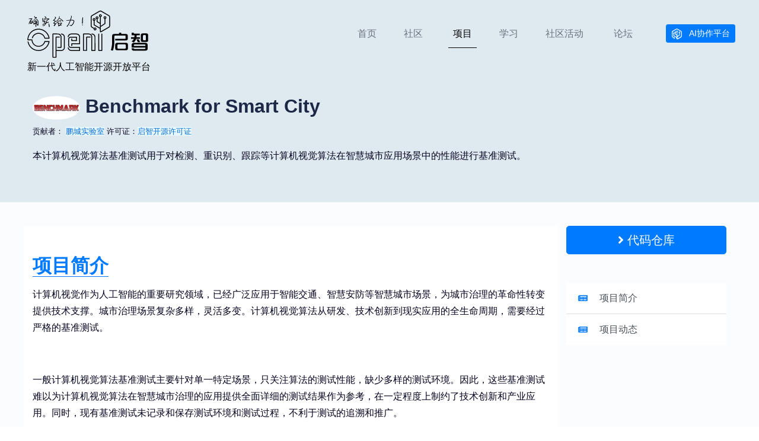

--- FILE ---
content_type: text/html
request_url: https://openi.org.cn/projects/Benchmark/
body_size: 5677
content:
<!DOCTYPE html>
<html lang="zh">
<head>
    <!-- Required meta tags -->
    <meta charset="utf-8">
    <meta name="viewport" content="width=device-width, initial-scale=1, shrink-to-fit=no">
    <link rel="shortcut icon" type="image/png" href="/statics/openi/i/favicon.png">
    <title>Benchmark - OpenI 启智 新一代人工智能开源开放平台</title>
    <meta name="keywords" content="OpenI,启智,人工智能,开源开放平台,AITISA,高文,黄铁军,鹏城实验室">
    <meta name="description" content="OpenI启智 新一代人工智能开源开放平台OpenI启智平台是在科技部领导下，由新一代人工智能产业创新战略联盟（AITISA）组织，产学研用通力协作的新一代人工智能开源开放平台，英文名称OpenIntelligence，简称OpenI，是国家新一代人工智能实施过程中各种研发和产业力量的汇聚平台。">
    <!-- Bootstrap CSS -->
    <link rel="stylesheet" href="/statics/plugin/bootstrap-4.6.1/css/bootstrap.min.css">
    <!--link rel="stylesheet" href="https://cdn.bootcdn.net/ajax/libs/twitter-bootstrap/4.5.0/css/bootstrap.min.css"-->
    <link rel="stylesheet" href="/statics/plugin/swiper-6.8.4/swiper-bundle.min.css">
    <!--link rel="stylesheet" href="https://cdn.bootcdn.net/ajax/libs/Swiper/6.5.6/swiper-bundle.min.css"-->
    <!-- icon css-->
    <link rel="stylesheet" href="/statics/openi-2022/assets/elagent-icon/style.css">
    <link rel="stylesheet" href="/statics/plugin/fontawesome-5.15.4/css/all.min.css">
    <!--link rel="stylesheet" href="https://cdn.jsdelivr.net/npm/bootstrap-icons@1.9.1/font/bootstrap-icons.css"-->
    <!--link rel="stylesheet" href="https://cdn.bootcdn.net/ajax/libs/font-awesome/5.15.3/css/all.min.css"-->
    <link rel="stylesheet" href="/statics/openi-2022/assets/animation/animate.css">
    <link rel="stylesheet" href="/statics/openi-2022/css/style.css">
    <!--link rel="stylesheet" href="/statics/openi-2022/css/responsive.css"-->
    <link rel="stylesheet" href="/statics/openi-2022/css/amboot.css">
    <script>
        // 百度统计
        var _hmt = _hmt || [];
        (function() {
          var hm = document.createElement("script");
          hm.src = "https://hm.baidu.com/hm.js?7c4ef0a24be6109ab22e63c832ab21cf";
          var s = document.getElementsByTagName("script")[0]; 
          s.parentNode.insertBefore(hm, s);
        })();
    </script>
</head>

<body data-scroll-animation="true">
  <div id="preloader">
    <div id="ctn-preloader" class="ctn-preloader">
      <div class="round_spinner">
        <div class="spinner"></div>
        <div class="text">
          <img src="/statics/openi-2022/img/logo.svg" alt="OpenI 启智社区" style="width: 70%;">
        </div>
      </div>
      <h2 class="head">启智社区，确实给力</h2>
      <p></p>
    </div>
  </div>
  <div class="body_wrapper">
    <nav class="navbar navbar-expand-lg menu_two" id="sticky">
  <div class="container px-3 px-md-0">
    <a class="navbar-brand" href="https://openi.org.cn/">      
            <img src="/statics/openi-2022/img/logo.svg" alt="新一代人工智能开源开放平台">
          </a>
    <a class="navbar-brand-fixed" href="https://openi.org.cn/">
      <img src="/statics/openi-2022/img/logo-s.svg" alt="新一代人工智能开源开放平台">
    </a>
    <button class="navbar-toggler collapsed" type="button" data-toggle="collapse" data-target="#navbarSupportedContent"
      aria-controls="navbarSupportedContent" aria-expanded="false" aria-label="Toggle navigation">
      <span class="menu_toggle">
        <span class="hamburger">
          <span></span>
          <span></span>
          <span></span>
        </span>
        <span class="hamburger-cross">
          <span></span>
          <span></span>
        </span>
      </span>
    </button>

    <div class="collapse navbar-collapse pb-3" id="navbarSupportedContent">
      <ul class="navbar-nav menu dk_menu ml-auto">
                <li class="nav-item "><a class="nav-link" title="OpenI 启智 新一代人工智能开源开放平台"
            href="https://openi.org.cn/">首页</a></li>
                        <li class="nav-item dropdown submenu ">
          <a href="#" class="nav-link dropdown-toggle" role="button" data-toggle="dropdown" aria-haspopup="true" aria-expanded="false">
            社区 <i class="dropdown icon"></i>
          </a>
          <ul class="dropdown-menu">
                                    <li class="nav-item"><a class="nav-link" href="https://openi.org.cn/html/Club/2019/0227/16.html" >OpenI社区章程</a></li>
                        <li class="nav-item"><a class="nav-link" href="https://openi.org.cn/html/Club/2019/0227/14.html" >组织结构</a></li>
                        <li class="nav-item"><a class="nav-link" href="/html/licence/" >启智许可证</a></li>
                        <li class="nav-item"><a class="nav-link" href="https://openi.org.cn/html/Club/2019/0228/17.html" >欢迎加入OpenI</a></li>
                        <li class="nav-item"><a class="nav-link" href="/html/news/dongtai/" >社区动态</a></li>
                                  </ul>
        </li>
                                <li class="nav-item active">
          <a class="nav-link" href="https://openi.org.cn/projects/" title="项目">项目</a>
        </li>
                                <li class="nav-item ">
          <a class="nav-link" href="https://course.openi.org.cn/" title="学习">学习</a>
        </li>
                                <li class="nav-item dropdown submenu ">
          <a href="#" class="nav-link dropdown-toggle" role="button" data-toggle="dropdown" aria-haspopup="true" aria-expanded="false">
            社区活动 <i class="dropdown icon"></i>
          </a>
          <ul class="dropdown-menu">
                                    <li class="nav-item"><a class="nav-link" href="https://openi.org.cn/index.php?m=content&c=index&a=lists&catid=244" >我为开源打榜狂</a></li>
                        <li class="nav-item"><a class="nav-link" href="https://openi.org.cn/index.php?m=content&c=index&a=lists&catid=220" >OpenI体验官</a></li>
                        <li class="nav-item"><a class="nav-link" href="/index.php?m=content&c=index&a=lists&catid=66" >激励计划</a></li>
                        <li class="nav-item"><a class="nav-link" href="/index.php?m=content&c=index&a=lists&catid=117" >开发者大会</a></li>
                        <li class="nav-item"><a class="nav-link" href="/index.php?m=content&c=index&a=lists&catid=118" >全球智博会</a></li>
                        <li class="nav-item"><a class="nav-link" href="/index.php?m=content&c=index&a=lists&catid=120" >全国人工智能大赛</a></li>
                        <li class="nav-item"><a class="nav-link" href="/index.php?m=content&c=index&a=lists&catid=124" >开源大赛</a></li>
                        <li class="nav-item"><a class="nav-link" href="/index.php?m=content&c=index&a=lists&catid=122" >校园行</a></li>
                        <li class="nav-item"><a class="nav-link" href="/index.php?m=content&c=index&a=lists&catid=123" >集结号</a></li>
                        <li class="nav-item"><a class="nav-link" href="/index.php?m=content&c=index&a=lists&catid=151" >EngineClub</a></li>
                        <li class="nav-item"><a class="nav-link" href="/index.php?m=content&c=index&a=lists&catid=153" >主题沙龙</a></li>
                        <li class="nav-item"><a class="nav-link" href="/index.php?m=content&c=index&a=lists&catid=200" >人工智能开源录</a></li>
                        <li class="nav-item"><a class="nav-link" href="/index.php?m=content&c=index&a=lists&catid=204" >名家讲堂</a></li>
                                  </ul>
        </li>
                                <li class="nav-item ">
          <a class="nav-link" href="https://bbs.openi.org.cn/" title="论坛">论坛</a>
        </li>
                              </ul>
      <div class="d-none d-lg-block">
        <a class="btn btn-primary btn-sm ml-md-3 ml-lg-5" href="https://git.openi.org.cn/" target="_blank">
          <img src="/statics/openi-2022/img/git-logo-pic-w-200X200.svg" alt="AI协作平台" class="mr-2" style="width: 19px; height: 19px;">
          AI协作平台
        </a>
      </div>
    </div>
  </div>
</nav>
	
<section class="banner_area pb-5">
    <div class="container">
        <h2>
            <img src="https://openi.org.cn/uploadfile/2021/1215/16395570478e595c.png" class="rounded-circle" width="80" alt="Benchmark">
            Benchmark for Smart City        </h2>
        <p class="small">贡献者： <span class="am-txt blue">鹏城实验室</span> 许可证：<span class="am-txt blue">启智开源许可证</span></p>
        <p>本计算机视觉算法基准测试用于对检测、重识别、跟踪等计算机视觉算法在智慧城市应用场景中的性能进行基准测试。</p>
    </div>
</section>
<section class="sec_pad bg_color">
    <div class="container">
        <div class="row">
            <div class="col-md-9 wow fadeInUp bg-white py-5">
                <a id="proabout"></a>
                <h2 class="text-primary"><span class="border-bottom border-primary">项目简介</span></h2>
                <p><p>计算机视觉作为人工智能的重要研究领域，已经广泛应用于智能交通、智慧安防等智慧城市场景，为城市治理的革命性转变提供技术支撑。城市治理场景复杂多样，灵活多变。计算机视觉算法从研发、技术创新到现实应用的全生命周期，需要经过严格的基准测试。</p><p><br/></p><p>一般计算机视觉算法基准测试主要针对单一特定场景，只关注算法的测试性能，缺少多样的测试环境。因此，这些基准测试难以为计算机视觉算法在智慧城市治理的应用提供全面详细的测试结果作为参考，在一定程度上制约了技术创新和产业应用。同时，现有基准测试未记录和保存测试环境和测试过程，不利于测试的追溯和推广。</p><p><br/></p><p>针对现有基准测试的不足，我们提出了一个新的面向智慧城市治理的计算机视觉算法基准测试。相比现有算法基准测试，本基准测试具有覆盖的智慧城市治理场景更全面、涵盖学习过程和推理过程更广泛、测试环境更多样、记录测试作业过程更完整等特点和优势。</p><p><br/></p><h2 class="text-primary mt-5"><span class="border-bottom border-primary">基准测试类别</span></h2><div class="row"><div class="col-sm-6 col-md-4 mt-3"><div class="card"><a href="https://openi.pcl.ac.cn/CVAlgBenchmark/CV_object_detection_benchmark"> &nbsp; &nbsp; &nbsp; &nbsp; &nbsp; &nbsp; &nbsp; &nbsp;<img class="card-img-top" src="/uploadfile/2021/1216/48e820b772c2a12.jpg" alt="目标检测算法基准测试"/> &nbsp; &nbsp; &nbsp; &nbsp; &nbsp; &nbsp;</a><div class="card-body">&nbsp; &nbsp; &nbsp; &nbsp;&nbsp; <a class="card-title" href="https://openi.pcl.ac.cn/CVAlgBenchmark/CV_object_detection_benchmark" title="目标检测算法基准测试">目标检测算法基准测试</a></div></div></div><div class="col-sm-6 col-md-4 mt-3"><div class="card"><a href="https://openi.pcl.ac.cn/CV_benchmark/CV_reID_benchmark"> &nbsp; &nbsp; &nbsp; &nbsp; &nbsp; &nbsp; &nbsp; &nbsp;<img class="card-img-top" src="/uploadfile/2021/1216/4c8c17dab7aec22.jpg" alt="重识别算法基准测试"/> &nbsp; &nbsp; &nbsp; &nbsp; &nbsp; &nbsp;</a><div class="card-body">&nbsp; &nbsp; &nbsp; &nbsp;&nbsp;<a class="card-title" href="https://openi.pcl.ac.cn/CV_benchmark/CV_reID_benchmark" title="重识别算法基准测试">重识别算法基准测试</a></div></div></div><div class="col-sm-6 col-md-4 mt-3"><div class="card"><a href="https://openi.pcl.ac.cn/CV_benchmark/CV_MOT_benchmark"> &nbsp; &nbsp; &nbsp; &nbsp; &nbsp; &nbsp; &nbsp; &nbsp;<img class="card-img-top" src="/uploadfile/2021/1216/69552a58735e437.jpg" alt="跟踪算法基准测试"/> &nbsp; &nbsp; &nbsp; &nbsp; &nbsp; &nbsp;</a><div class="card-body">&nbsp; &nbsp; &nbsp; &nbsp;&nbsp; <a class="card-title" href="https://openi.pcl.ac.cn/CV_benchmark/CV_MOT_benchmark" title="跟踪算法基准测试">跟踪算法基准测试</a></div></div></div></div><p><a id="algType"></a></p><h2 class="text-primary mt-5"><span class="border-bottom border-primary">排行榜</span></h2><div class="row"><div class="col-sm-6 col-md-4 mt-3"><div class="card"><p style="text-align:center"><a href="https://openi.pcl.ac.cn/benchmark/?username=admin&algType=detection"><img class="card-img-top" src="/uploadfile/2021/1231/7dbc09a1679a0ff.jpg" alt="" width="100" height="100" border="0" vspace="5" style="width: 100px; height: 100px;"/> </a></p><div class="card-body">&nbsp; &nbsp; &nbsp; &nbsp;&nbsp;<a class="card-title" href="https://openi.pcl.ac.cn/benchmark/?username=admin&algType=detection" title="目标检测算法基准测试">目标检测算法排行榜</a></div></div></div><div class="col-sm-6 col-md-4 mt-3"><div class="card"><p style="text-align:center"><a href="https://openi.pcl.ac.cn/benchmark/?username=admin&algType=reid"><img class="card-img-top" src="/uploadfile/2021/1231/7dbc09a1679a0ff.jpg" alt="" width="100" height="100" border="0" vspace="5" style="width: 100px; height: 100px;"/> </a></p><div class="card-body">&nbsp; &nbsp; &nbsp; &nbsp;&nbsp;&nbsp;&nbsp;<a class="card-title" href="https://openi.pcl.ac.cn/benchmark/?username=admin&algType=reid" title="重识别算法基准测试">重识别算法排行榜</a></div></div></div><div class="col-sm-6 col-md-4 mt-3"><div class="card"><p style="text-align:center"><a href="https://openi.pcl.ac.cn/benchmark/?username=admin&algType=tracking"><img class="card-img-top" src="/uploadfile/2021/1231/7dbc09a1679a0ff.jpg" alt="" width="100" height="100" border="0" vspace="5" style="width: 100px; height: 100px;"/> </a></p><div class="card-body">&nbsp; &nbsp; &nbsp; &nbsp; &nbsp; &nbsp; &nbsp; &nbsp;<a class="card-title" href="https://openi.pcl.ac.cn/benchmark/?username=admin&algType=tracking" title="跟踪算法基准测试">跟踪算法排行榜</a></div></div></div></div></p>
            </div>
            <div class="col-md-3 wow fadeInUp">
                 
                <a class="btn btn-lg btn-primary btn-block mb-5" href="https://openi.pcl.ac.cn/CVAlgBenchmark/CV_benchmark_intro">
                    <i class="fas fa-angle-right"></i> 代码仓库
                </a>
                
                <div class="list-group list-group-flush">
                    <a class="list-group-item list-group-item-action flex-col align-items-start" href="#proabout">
                        <div class="w-100 justify-content-between"><i class="fas fa-newspaper text-primary fa-sm mr-3"></i> 项目简介</div>
                    </a>
                                                 
                    <a class="list-group-item list-group-item-action flex-col align-items-start" href="#pronews">
                        <div class="w-100 justify-content-between"><i class="fas fa-newspaper text-primary fa-sm mr-3"></i> 项目动态</div>
                    </a>
                </div>
                
            </div>
        </div>
    </div>
</section>
<section class="sec_pad">
    <div class="container">
        <div class="row">
            <div class="col-md-9 wow fadeInUp">
                                                
                <a id="pronews"></a>
                <h2 class="text-primary mt-5"><span class="border-bottom border-primary">项目动态</span></h2>
                <div class="list-group w-100 list-group-flush wow fadeInUp">

                                                            <div class="list-group-item list-group-item-action flex-col align-items-start px-0">
                        <a href="https://trebuchet.public.springernature.app/get_content/e66b300b-35cd-4736-8efe-977c7a4b81a8">
                            <h5 class="mb-2 b">
                                <small class="mr-3">2022-07-28</small>
                                目标检测算法基准测试相关论文《Multi-attribute object detection benchmark for smart city》已发表至《Multimedia Systems》期刊。                            </h5>
                        </a>
                    </div>
                                        <div class="list-group-item list-group-item-action flex-col align-items-start px-0">
                        <a href="https://openi.org.cn/html/2022/dongtai_0114/592.html">
                            <h5 class="mb-2 b">
                                <small class="mr-3">2022-01-14</small>
                                启智社区开源项目推荐 | 面向智慧城市的计算机视觉算法基准测试 Benchmark for Smart City 上线                            </h5>
                        </a>
                    </div>
                                                        </div>

            </div>
            <div class="col-md-3 wow fadeInUp">
                
            </div>
        </div>
    </div>
</section>

  <footer class="f_bg_color">
    <div class="container">
      <div class="row py-4">
        <div class="col-md-3 col-6 mt-4">
          <div class="f_widget link_widget">
            <h3 class="f_title">社区</h3>
            <ul class="list-unstyled link_list">
              <li><a href="/html/Club/2019/0227/14.html">理事会</a></li>
              <li><a href="/html/Club/2019/0227/14.html#toc">技术委员会</a></li>
              <li><a href="/html/Club/2019/0228/17.html">加入OpenI</a></li>
            </ul>
          </div>
        </div>
        <div class="col-md-3 col-6 mt-4">
          <div class="f_widget link_widget">
            <h3 class="f_title">网站信息</h3>
            <ul class="list-unstyled link_list">
              <li><a href="https://openi.org.cn/html/news/dongtai/">社区动态</a></li>
              <li><a href="https://openi.org.cn/html/news/huodong/">成员动态</a></li>
              <li><a href="https://openi.org.cn/html/news/zixun/">行业资讯</a></li>
            </ul>
          </div>
        </div>
        <div class="col-md-6 text-right mt-4">
          <div class="f_widget link_widget">
            <h3 class="f_title d-none d-sm-block">联系方式</h3>
            <img class="float-right ml-2" src="/statics/openi-2022/img/openi-ecode.jpg" width="80">
            <i class="fa fa-envelope"></i> 秘书处邮箱：secretariat@openi.org.cn<br />
            <i class="fa fa-map-marker "></i> 地址：北京市海淀区成府路28号12层4-1206<br>
            　　　广东省深圳市南山区沙河西路6001号 鹏城实验室石壁龙园区
          </div>
        </div>
      </div>
      <div class="border_bottom"></div>
    </div>
    <div class="footer_bottom text-center">
      <div class="container">
        <p><p>版权所有：中关村视听产业技术创新联盟 &nbsp; <a href="http://beian.miit.gov.cn/" target="_blank">京ICP备18004880号</a> <a href="https://www.beian.gov.cn/portal/registerSystemInfo?recordcode=11010802042693" target="_blank"><img src="/uploadfile/2023/0724/20230724154330922.png" style="margin-left:5px; vertical-align:middle" /> 京公网安备 11010802042693号</a><br />
<a href="https://openi.cn" style="color: #6b707f;" target="_blank">OpenI</a>社区使用鹏城实验室云脑、<a href="https://www.trustie.net" target="_blank">Trustie确实</a>构建</p></p>
      </div>
    </div>
  </footer>
</div><!--body_wrapper-->

<!-- Back to top button -->
<a id="back-to-top" title="Back to Top"></a>

<!-- Optional JavaScript -->
<!-- jQuery first, then Popper.js, then Bootstrap JS -->
<script src="/statics/openi-2022/js/jquery-3.2.1.min.js"></script>
<script src="/statics/openi-2022/js/pre-loader.js"></script>
<script src="/statics/openi-2022/assets/bootstrap/js/popper.min.js"></script>
<!--script src="/statics/openi-2022/assets/bootstrap/js/bootstrap.min.js"></script-->
<script src="/statics/plugin/bootstrap-4.6.1/js/bootstrap.min.js"></script>
<!--script src="https://cdn.bootcdn.net/ajax/libs/twitter-bootstrap/4.5.0/js/bootstrap.min.js"></script-->
<script src="/statics/plugin/swiper-6.8.4/swiper-bundle.min.js"></script>
<!--script src="https://cdn.bootcdn.net/ajax/libs/Swiper/6.5.6/swiper-bundle.min.js"></script-->
<script src="/statics/openi-2022/js/parallaxie.js"></script>
<script src="/statics/openi-2022/js/TweenMax.min.js"></script>
<script src="/statics/openi-2022/js/jquery.wavify.js"></script>
<script src="/statics/openi-2022/assets/wow/wow.min.js"></script>
<script src="/statics/openi-2022/assets/counterup/jquery.counterup.min.js"></script>
<script src="/statics/openi-2022/assets/counterup/jquery.waypoints.min.js"></script>
<script src="/statics/openi-2022/js/main.js"></script>
</body>
</html>

--- FILE ---
content_type: text/css
request_url: https://openi.org.cn/statics/openi-2022/css/style.css
body_size: 49526
content:
/*----------------------------------------------------
@File: openi-2021
---------------------------------------------------- */
/*=====================================================================

@openi-2021

Table of Content:
01/ Variables
02/ predefine
03/ header
04/ banner
05/ about
06/ portfolio
07/ team
08/ blog
09/ service
10/ blog
11/ contact 
12/ footer 


=====================================================================*/
/*----------------------------------------------------*/
/*font Variables*/
/*=================== fonts ====================*/
@import url("https://fonts.googleapis.com/css?family=Great+Vibes|Roboto:300,400,500,700&display=swap");

.col-md-offset-right-1,
.col-lg-offset-right-1 {
  margin-right: 8.33333333%;
}

@font-face {
  font-family: Politica;
  src: url([data-uri]);
  src: url([data-uri]) format("truetype")
}

/*---------------------------------------------------- */
/*----------------------------------------------------*/
html {
  height: 100%;
}

a {
  text-decoration: none;
  transition: all 0.3s ease-in-out;
}

a:hover,
a:focus {
  text-decoration: none;
  outline: none;
  color: #036eff;
}

body {
  line-height: 24px;
  height: 100%;
  font: 400 1em/1.8 'Microsoft Yahei', 'PingFang SC', 'Avenir', 'Segoe UI', 'Hiragino Sans GB', STHeiti, 'Microsoft Sans Serif', 'WenQuanYi Micro Hei', sans-serif;
  color: #060520;
}

:focus {
  outline: none;
}

h1,
h2,
h3,
h4,
h5,
h6,
.h1,
.h2,
.h3,
.h4,
.h5,
.h6 {
  font-weight: 500;
  color: #1d2746;
}
h1,
h2 {
  font-weight: 700;
}

figure {
  padding-top: 5px;
  padding-bottom: 5px;
  clear: both;
  border: none;
}

figure figcaption {
  color: rgba(0, 0, 0, 0.54);
  line-height: 20px;
  font-size: 14px;
  margin-top: 10px;
  text-align: center;
  max-width: 728px;
  margin-right: auto;
}

video {
  max-width: 100%;
}

table tr td p:last-child {
  margin-bottom: 0;
}

/** === Scrollbar === **/
::-webkit-scrollbar {
  width: 10px;
}

::-webkit-scrollbar-track {
  background: #fff;
}

::-webkit-scrollbar-thumb {
  background: #999999;
  border-radius: 30px;
}

/** === Predefined Global Classes === **/
.h1 {
  font-size: 50px;
}

.h2 {
  font-size: 44px;
}

.h3 {
  font-size: 36px;
}

.h4 {
  font-size: 30px;
}

.h5 {
  font-size: 24px;
}

.h6 {
  font-size: 10px

}

.svg {
  width: 120px;
  height: 120px;
}

.img-small {
  height: 300px;
}
.bold {
  font-weight: 700;
}

.medium {
  font-weight: 500;
}

.regular {
  font-weight: 400;
}

.shortcode_info h1,
.shortcode_info h2,
.shortcode_info h3,
.shortcode_info h4,
.shortcode_info h5,
.shortcode_info h6,
.blog_single_item h1,
.blog_single_item h2,
.blog_single_item h3,
.blog_single_item h4,
.blog_single_item h5,
.blog_single_item h6 {
  margin-bottom: 30px;
}

button:focus {
  outline: none;
}

/** === Container === **/
.body_wrapper {
  overflow: hidden;
}
.container img{
  max-width: 100%;
}

@media (min-width: 1200px) {
  .container {
    max-width: 1200px;
  }
}

@media (min-width: 1500px) {
  .custom_container {
    max-width: 1470px;
  }
}

.sec_pad {
  padding: 40px 0;
}

.pl-40 {
  padding-left: 40px;
}

.pl-60 {
  padding-left: 60px;
}

.pr-60 {
  padding-right: 60px;
}

.mt-40 {
  margin-top: 40px;
}

/** === List style === **/
ul.list-style {
  margin-bottom: 2rem;
}

ul.list-style li {
  margin-bottom: 0.5rem;
  list-style-type: circle;
}

ul.list-style li:last-child {
  margin-bottom: 0;
}

/** === Key === **/
.key,
kbd {
  line-height: 0.95rem;
  border: 1px solid #ddd;
  color: #6b707f;
}

.key,
kbd,
p .key,
p kbd {
  display: inline;
  display: inline-block;
  min-width: 1em;
  padding: 0.5em 0.6em 0.4em;
  margin: 2px;
  font-weight: 400;
  font-size: 0.85rem;
  font-family: "Roboto", sans-serif;
  text-align: center;
  text-decoration: none;
  line-height: 0.6rem;
  -moz-border-radius: 0.3em;
  -webkit-border-radius: 0.3em;
  border-radius: 0.3em;
  cursor: default;
  -moz-user-select: none;
  -webkit-user-select: none;
  user-select: none;
  background: #fff;
  border: 1px solid #ddd;
}

/** ===== section title scss ====== **/
.section_title {}

.section_title p {
  max-width: 530px;
  margin: 10px auto 0;
}

.section_title.text-left p {
  max-width: inherit;
}

.section_title.title-img {
  margin-bottom: 76px;
}

.section_title.title-img .title-lg {
  font-size: 44px;
  line-height: 1.1;
  color: #1d2746;
  margin-bottom: 30px;
  font-weight: 400;
}

.section_title.title-img .action_btn {
  padding: 9px 34px;
  box-shadow: none;
  border: 2px solid #036eff;
  font-weight: 500;
}

.section_title.title-img .action_btn:hover {
  background: transparent;
  color: #036eff;
}
.section_title.sec_title{
  background: linear-gradient(#e9ecef, 30%, #FFF);
  padding-top: 3.0rem;
  padding-bottom: 2.0rem;
}

.section_title.sec_title h2 span{
  position: absolute;
  margin-top: -1rem;
  background-image: -webkit-linear-gradient(bottom, rgba(255,255,255,0), rgba(255,255,255,.9)); 
  -webkit-background-clip: text; 
  -webkit-text-fill-color: transparent;
  left:50%; 
  transform:translate(-50%,-50%);
  -webkit-transform:translate(-50%,-50%);
}

.h_title {
  font-size: 30px;
  line-height: 40px;
  margin-bottom: 0;
  font-weight: 700;
  position: relative;
}

@media (max-width: 440px) {
  .h_title br {
    display: none;
  }
}

.c_head {
  font-size: 20px;
  line-height: 26px;
}

/*===== section title scss ======*/
.bg_color {
  background: #fafcfd;
}

.bg_color_dark {
  background-color: #dfe9f0;
}

.f_bg_color {
  background: #f8f9fa;
}

.local-video-container {
  display: -webkit-flex;
  display: flex;
  position: relative;
  -webkit-align-items: center;
  align-items: center;
  -webkit-justify-content: center;
  justify-content: center;
  overflow: hidden;
  border-radius: 2px;
  border: 1px solid rgba(0, 0, 0, 0.05);
  box-sizing: content-box;
}

/** === Back to Top Button === **/
#back-to-top {
  display: inline-block;
  background-color: rgba(220, 220, 220, 0.8);
  width: 50px;
  height: 50px;
  text-align: center;
  border-radius: 4px;
  position: fixed;
  bottom: 30px;
  right: 30px;
  transition: background-color 0.3s, opacity 0.5s, visibility 0.5s;
  opacity: 0;
  visibility: hidden;
  z-index: 1000;
}

#back-to-top::after {
  content: "2";
  font-family: eleganticons;
  font-weight: normal;
  font-style: normal;
  font-size: 2em;
  line-height: 50px;
  color: #000;
}

#back-to-top:hover {
  cursor: pointer;
  background-color: #333;
}

#back-to-top:hover::after {
  color: #fff;
}

#back-to-top:active {
  background-color: #555;
}

#back-to-top.show {
  opacity: 1;
  visibility: visible;
}

.search-focused .click_capture {
  opacity: 1;
  visibility: visible;
}

.search-focused .banner_search_form {
  position: relative;
  z-index: 999 !important;
}

/*---------------------------------------------------- */
/*----------------------------------------------------*/
.action_btn {
  font-size: 16px;
  font-weight: 400;
  color: #fff;
  box-shadow: 0 20px 30px 0 rgba(12, 118, 142, 0.24);
  border-radius: 4px;
  background: #036eff;
  display: inline-block;
  padding: 14px 28px;
  transition: color 0.15s ease-in-out, background-color 0.15s ease-in-out, border-color 0.15s ease-in-out, box-shadow 0.18s ease-in-out;
}

.action_btn i {
  vertical-align: middle;
  font-size: 18px;
  padding-left: 5px;
}

.action_btn:hover {
  box-shadow: none;
  color: #fff;
}

.error_area .action_btn {
  font-size: 16px;
}

.error_area .action_btn i {
  padding-right: 5px;
}

.doc_border_btn {
  border: 2px solid #79ccde;
  border-radius: 4px;
  color: #036eff;
  font-size: 14px;
  font-weight: 500;
  background: #f8fdfe;
  display: inline-block;
  padding: 6px 34px;
  transition: all 0.3s linear, color 0.2s;
}

.doc_border_btn.btn-round {
  border-radius: 30px;
}

@media (max-width: 420px) {
  .doc_border_btn.btn-round {
    font-size: 12px;
  }
}

.doc_border_btn i {
  margin-left: 6px;
  font-size: 16px;
  vertical-align: middle;
  display: inline-block;
  transition: all 0.2s linear, color 0s linear;
}

.doc_border_btn:hover {
  box-shadow: 0 10px 20px 0 rgba(12, 118, 142, 0.2);
  background: #036eff;
  border-color: #036eff;
  color: #fff;
}

.doc_border_btn:hover i {
  transform: translateX(8px);
}

.download-btn {
  background-image: -moz-linear-gradient(90deg, #192030 0%, #4c5977 100%);
  background-image: -webkit-linear-gradient(90deg, #192030 0%, #4c5977 100%);
  background-image: -ms-linear-gradient(90deg, #192030 0%, #4c5977 100%);
  color: #242424;
  text-align: right;
  width: 300px;
  height: 80px;
  padding-right: 40px;
  display: inline-block;
  font-size: 18px;
  border-radius: 5px;
  position: relative;
  overflow: hidden;
  z-index: 2;
}

.download-btn::before {
  content: "";
  background-image: -moz-linear-gradient(90deg, #afbcd0 0%, #edf1ff 100%);
  background-image: -webkit-linear-gradient(90deg, #afbcd0 0%, #edf1ff 100%);
  background-image: -ms-linear-gradient(90deg, #afbcd0 0%, #edf1ff 100%);
  position: absolute;
  right: -20px;
  top: 0px;
  width: 225px;
  height: 80px;
  border-radius: 5px;
  border-top-left-radius: 0px;
  border-bottom-left-radius: 25px;
  transform: skewX(-25deg);
  z-index: -1;
}

.download-btn .btn-icon {
  display: inline-block;
  padding-left: 20px;
  position: absolute;
  left: 0;
  top: 50%;
  transform: translateY(-50%);
}

.download-btn .btn-icon img {
  max-width: 100%;
  height: auto;
  display: block;
  margin: 0 auto;
}

.download-btn .btn-txt {
  position: absolute;
  right: 45px;
  top: 50%;
  transform: translateY(-50%);
}

.download-btn .btn-txt .title {
  font-size: 24px;
  font-weight: 600;
  background: -webkit-linear-gradient(-90deg, #20273a, #4e5c7a);
  -webkit-background-clip: text;
  -webkit-text-fill-color: transparent;
}

.download-btn .btn-txt .prop span {
  font-size: 14px;
  color: #5b6483;
  font-weight: 400;
}

.download-btn .btn-txt .prop span+span {
  color: #0066fe;
}

.download-btn .ribbon {
  width: 150px;
  height: 150px;
  overflow: hidden;
  position: absolute;
}

.download-btn .ribbon span {
  position: absolute;
  display: block;
  width: 225px;
  padding: 15px 0;
  background-color: #3498db;
  box-shadow: 0 5px 10px rgba(0, 0, 0, 0.1);
  color: #fff;
  font: 700 18px/1 "Lato", sans-serif;
  text-shadow: 0 1px 1px rgba(0, 0, 0, 0.2);
  text-transform: uppercase;
  text-align: center;
}

.download-btn .ribbon::before,
.download-btn .ribbon::after {
  position: absolute;
  z-index: -1;
  content: "";
  display: block;
  border: 5px solid #2980b9;
}

.download-btn .ribbon.ribbon-top-right::before,
.download-btn .ribbon.ribbon-top-right::after {
  border-top-color: transparent;
  border-right-color: transparent;
}

.download-btn .ribbon.ribbon-top-right::before {
  top: 0;
  left: 0;
}

.download-btn .ribbon.ribbon-top-right::after {
  bottom: 0;
  right: 0;
}

.download-btn .ribbon.ribbon-top-right {
  top: -10px;
  right: -10px;
}

.download-btn .ribbon.ribbon-top-right span {
  left: -25px;
  top: 30px;
  transform: rotate(45deg);
}

/*---------------------------------------------------- */
/*----------------------------------------------------*/
/*================= Top header area css ===============*/
.header_top {
  background: #192341;
  color: #8c93a8;
  height: 40px;
}

.header_top .menu {
  display: flex;
  align-items: center;
  height: 40px;
}

.header_top .menu li {
  margin-right: 50px;
}

.header_top .menu li:last-child {
  margin-right: 0;
}

.header_top .menu li a {
  color: #8c93a8;
  font-size: 14px;
}

.header_top .menu li a:hover {
  color: #036eff;
}

.header_top .right-menu {
  justify-content: flex-end;
}

.header_top .right-menu li {
  position: relative;
  margin-right: 0;
  padding-right: 15px;
}

.header_top .right-menu li::after {
  position: absolute;
  content: "";
  background: #5a6279;
  height: 13px;
  width: 1px;
  margin: 0 15px;
  top: 5px;
}

.header_top .right-menu li:last-child {
  padding-right: 0;
  padding-left: 15px;
}

.header_top .right-menu li:last-child::after {
  display: none;
}

/*================= header area css ===============*/
.navbar {
  border: 0;
  border-radius: 0;
  padding: 0;
  width: 100%;
  left: 0;
  top: 0;
  z-index: 20;
  position: absolute;
}

.menu_one {
  background: transparent;
  transition: all 0.2s linear;
}

.sticky_logo img+img {
  display: none;
}

.menu>.nav-item {
  transition: all 0.3s linear;
}

.menu>.nav-item>.nav-link {
  font-size: 16px;
  font-weight: 500;
  color: #fff;
  padding-bottom: 10px;
  padding-top: 10px;
  position: relative;
}

.menu>.nav-item>.nav-link:after {
  display: none;
}

.menu>.nav-item>.nav-link:before {
  content: "";
  width: 0;
  height: 1px;
  position: absolute;
  left: 0;
  bottom: 0;
  background: #036eff;
  transition: all 0.2s linear;
}

.menu>.nav-item.submenu .dropdown-menu {
  margin: 0;
  border-radius: 4px;
  left: -38px;
  min-width: max-content;
  border: 1px solid #e6eeef;
  background: #fff;
  padding: 20px 0;
  box-shadow: 0 30px 40px 0 rgba(4, 73, 89, 0.1);
}

.menu>.nav-item.submenu .dropdown-menu:before {
  content: "";
  width: 12px;
  height: 12px;
  background: #fff;
  position: absolute;
  top: -6px;
  transform: rotate(45deg);
  left: 40px;
  border-left: 1px solid #e6eeef;
  border-top: 1px solid #e6eeef;
}

@media (min-width: 992px) {
  .menu>.nav-item.submenu .dropdown-menu {
    transform: translateY(20px);
    transition: all 0.3s ease-in;
    opacity: 0;
    visibility: hidden;
    display: block;
  }
}

.menu>.nav-item.submenu .dropdown-menu.dropdown_menu_two .nav-item {
  padding: 0 30px;
}

.menu>.nav-item.submenu .dropdown-menu.dropdown_menu_two .nav-item+.nav-item {
  margin-top: 8px;
}

.menu>.nav-item.submenu .dropdown-menu.dropdown_menu_two .nav-item .nav-link {
  display: flex;
  align-items: center;
}

.menu>.nav-item.submenu .dropdown-menu.dropdown_menu_two .nav-item .nav-link:before {
  display: none;
}

.menu>.nav-item.submenu .dropdown-menu.dropdown_menu_two .nav-item .nav-link img {
  margin-right: 20px;
  width: 32px;
}

.menu>.nav-item.submenu .dropdown-menu .nav-item {
  padding: 0 40px 0 30px;
  transition: all 0.3s linear;
  position: relative;
}

.menu>.nav-item.submenu .dropdown-menu .nav-item+.nav-item {
  margin-top: 18px;
}

.menu>.nav-item.submenu .dropdown-menu .nav-item .nav-link {
  padding: 0;
  white-space: nowrap;
  font: 400 14px/16px "Roboto", sans-serif;
  color: #6b707f;
  transition: color 0.2s linear;
  position: relative;
  display: inline-block;
}

.menu>.nav-item.submenu .dropdown-menu .nav-item .nav-link:after {
  display: none;
}

.menu>.nav-item.submenu .dropdown-menu .nav-item .nav-link:before {
  content: "";
  width: 0;
  height: 1px;
  position: absolute;
  left: 0;
  bottom: 0;
  background: #036eff;
  transition: all 0.2s linear;
}

.menu>.nav-item.submenu .dropdown-menu .nav-item .nav-link h5 {
  padding-top: 9px;
  margin-bottom: 0;
  font-size: 16px;
  text-transform: capitalize;
  font-weight: 500;
  transition: all 0.2s linear;
}

.menu>.nav-item.submenu .dropdown-menu .nav-item .nav-link p {
  margin-bottom: 0;
  line-height: 29px;
  font-size: 14px;
  padding-bottom: 0;
}

.menu>.nav-item.submenu .dropdown-menu .nav-item:hover>.nav-link,
.menu>.nav-item.submenu .dropdown-menu .nav-item:focus>.nav-link,
.menu>.nav-item.submenu .dropdown-menu .nav-item.active>.nav-link {
  color: #036eff;
}

.menu>.nav-item.submenu .dropdown-menu .nav-item:hover>.nav-link:before,
.menu>.nav-item.submenu .dropdown-menu .nav-item:focus>.nav-link:before,
.menu>.nav-item.submenu .dropdown-menu .nav-item.active>.nav-link:before {
  width: 100%;
}

.menu>.nav-item.submenu .dropdown-menu .nav-item:hover>.nav-link h5,
.menu>.nav-item.submenu .dropdown-menu .nav-item:focus>.nav-link h5,
.menu>.nav-item.submenu .dropdown-menu .nav-item.active>.nav-link h5 {
  color: #036eff;
}

.menu>.nav-item.submenu .dropdown-menu .nav-item:hover>i,
.menu>.nav-item.submenu .dropdown-menu .nav-item:focus>i,
.menu>.nav-item.submenu .dropdown-menu .nav-item.active>i {
  color: #036eff;
}

.menu>.nav-item.submenu .dropdown-menu .nav-item>.dropdown-menu {
  transition: all 0.3s ease-in;
}

.menu>.nav-item.submenu .dropdown-menu .nav-item>.dropdown-menu:before {
  display: none;
}

@media (min-width: 992px) {
  .menu>.nav-item.submenu .dropdown-menu .nav-item>.dropdown-menu {
    position: absolute;
    left: 100%;
    top: -25px;
    opacity: 0;
    display: block;
    visibility: hidden;
    transform: translateY(20px);
    transition: all 0.3s ease-in;
  }
}

.menu>.nav-item.submenu.mega_menu .dropdown-menu {
  min-width: 540px;
  padding: 0;
  background: #4464a1;
  border: 0;
  max-height: 309px;
  min-height: 309px;
}

.menu>.nav-item.submenu.mega_menu .dropdown-menu li>div {
  min-height: 309px;
}

.menu>.nav-item.submenu.mega_menu .dropdown-menu .nav-pills {
  padding: 30px 0;
  background: #fff;
  border-top-left-radius: 4px;
  border-bottom-left-radius: 4px;
  height: 100%;
  margin-right: -10px;
}

.menu>.nav-item.submenu.mega_menu .dropdown-menu .tabHeader .nav-item {
  padding: 0 30px;
}

.menu>.nav-item.submenu.mega_menu .dropdown-menu .tabHeader .nav-item:after {
  content: "5";
  position: absolute;
  right: 25px;
  top: -1px;
  font-family: "ElegantIcons";
  display: block;
  color: #036eff;
  transition: all 0.2s linear;
  opacity: 0;
}

.menu>.nav-item.submenu.mega_menu .dropdown-menu .tabHeader .nav-item .nav-link {
  font-size: 14px;
  color: #6b707f;
  display: inline-block;
  border-radius: 0;
}

.menu>.nav-item.submenu.mega_menu .dropdown-menu .tabHeader .nav-item .nav-link.active {
  background: transparent;
}

.menu>.nav-item.submenu.mega_menu .dropdown-menu .tabHeader .nav-item+.nav-item {
  margin-top: 12px;
}

.menu>.nav-item.submenu.mega_menu .dropdown-menu .tabHeader .nav-item:hover:after,
.menu>.nav-item.submenu.mega_menu .dropdown-menu .tabHeader .nav-item.active:after {
  opacity: 1;
  right: 20px;
}

.menu>.nav-item.submenu.mega_menu .dropdown-menu .tabHeader .nav-item:hover .nav-link,
.menu>.nav-item.submenu.mega_menu .dropdown-menu .tabHeader .nav-item.active .nav-link {
  color: #036eff;
}

.menu>.nav-item.submenu.mega_menu .dropdown-menu .tabContent .tab-pane {
  padding: 26px 10px;
}

.menu>.nav-item.submenu.mega_menu .dropdown-menu .tabContent .tab-pane .tab_list {
  width: 50%;
  padding-bottom: 12px;
}

.menu>.nav-item.submenu.mega_menu .dropdown-menu .tabContent .tab-pane .tab_list.w_100 {
  width: 100%;
}

.menu>.nav-item.submenu.mega_menu .dropdown-menu .tabContent .tab-pane .tab_list li {
  margin-bottom: 12px;
}

.menu>.nav-item.submenu.mega_menu .dropdown-menu .tabContent .tab-pane .tab_list li a {
  font-size: 14px;
  font-weight: 400;
  color: #fff;
  position: relative;
  font-family: "Roboto", sans-serif;
}

.menu>.nav-item.submenu.mega_menu .dropdown-menu .tabContent .tab-pane .tab_list li a:before {
  content: "";
  width: 0;
  height: 1px;
  background: #fff;
  position: absolute;
  left: 0;
  bottom: 0;
  transition: all 0.2s linear;
}

.menu>.nav-item.submenu.mega_menu .dropdown-menu .tabContent .tab-pane .tab_list li a:hover:before,
.menu>.nav-item.submenu.mega_menu .dropdown-menu .tabContent .tab-pane .tab_list li a.active:before {
  width: 100%;
}

.menu>.nav-item.submenu.mega_menu .dropdown-menu .tabContent .tab-pane p {
  font-size: 16px;
  line-height: 30px;
  color: rgba(255, 255, 255, 0.5);
  margin-bottom: 0;
}

.menu>.nav-item.active>i {
  color: #036eff;
}

.menu>.nav-item.active .nav-link {
  color: #000;
}

.menu>.nav-item.active .nav-link:before {
  width: 100%;
  background-color: #000;
}

.menu>.nav-item.active:hover .nav-link:before {
  background-color: #036eff;
}

.menu>.nav-item:hover>i {
  color: #036eff;
}

.menu>.nav-item:hover .nav-link {
  color: #036eff;
}

.menu>.nav-item:hover .nav-link:before {
  width: 100%;
}

@media (min-width: 992px) {
  .menu>.nav-item:hover .dropdown-menu {
    opacity: 1;
    transform: translateY(0);
    visibility: visible;
  }
}

@media (min-width: 992px) and (min-width: 992px) {
  .menu>.nav-item:hover .dropdown-menu>.nav-item:hover .dropdown-menu {
    transform: scaleY(1);
    opacity: 1;
    visibility: visible;
  }
}

.menu>.nav-item+.nav-item {
  margin-left: 30px;
}

.nav_btn {
  font-size: 14px;
  font-weight: 500;
  padding: 2px 10px;
  text-align: center;
  border-radius: 4px;
  border: 2px solid #fff;
  transition: all 0.3s linear;
  margin-left: 80px;
  background: #fff;
  color: #036eff;
}

.nav_btn.round-btn {
  border-radius: 50px;
  background-color: rgba(16, 179, 214, 0.031);
}

.nav_btn.icon-btn {
  border-color: #79ccde;
}

.nav_btn.icon-btn i {
  color: #79ccde;
  padding-right: 10px;
}

.nav_btn:hover {
  background: #036eff;
  border-color: #036eff;
  color: #fff;
}

.nav_btn:hover i {
  color: #fff;
}

.mCSB_inside>.mCSB_container {
  margin-right: 0;
}

/*================= header area css ===============*/
/*=========== dk_menu css ===========*/
.menu_two {
  z-index: 10;
  /*box-shadow: 0 4px 10px 0 rgba(12, 118, 142, 0.06);
  background: #fff;*/
}

.menu_two .nav_btn {
  border: 1px solid #000;
  color: #000;
  background: #FFF;
}

.menu_two .nav_btn i {
  padding-right: 8px;
  font-size: 12px;
}

.menu_two .nav_btn:hover {
  background: #036eff;
  color: #fff;
  border-color: #036eff;
}

.menu_two .menu_toggle .hamburger span,
.menu_two .menu_toggle .hamburger-cross span {
  background: #1d2746;
}

/*.menu_two + div, .menu_two + section {
  margin-top: 98px;
}*/

.menu_two .navbar-brand img {
  height: 108px;
  margin-top: .7rem;
}

.menu_two .navbar-brand {
  display: block;
}

.menu_two.navbar_fixed .navbar-brand {
  display: none;
}

.menu_two .navbar-brand-fixed img {
  height: 80px;
}

.menu_two .navbar-brand-fixed {
  display: none;
}

.menu_two.navbar_fixed .navbar-brand-fixed {
  display: block;
}

.dk_menu>.nav-item>.nav-link {
  color: #6b707f;
}

.dk_menu>.nav-item>.nav-link i {
  padding-right: 5px;
  font-size: 14px;
}

.mobile_dropdown_icon {
  display: none;
}

/*=========== dk_menu css ===========*/
@media (max-width: 991px) {
  .navbar-collapse.show{
    background-color: #FFF;
  }
  .display_none {
    display: none;
  }
}

.sticky-nav-doc .navbar-brand img+img {
  display: none;
}

.sticky-nav-doc .mobile_main_menu .menu_toggle .hamburger span {
  background: #1d2746;
}

.mobile_main_menu {
  position: absolute;
  top: 0;
  left: 0;
  width: 100%;
  z-index: 10;
  padding: 13px 0;
}

@media (min-width: 992px) {
  .mobile_main_menu {
    display: none;
  }
}

.mobile_main_menu .container {
  display: flex;
  justify-content: space-between;
  align-items: center;
}

.mobile_main_menu .menu_toggle {
  margin-right: 18px;
}

.mobile_main_menu .menu_toggle .hamburger span {
  width: 100%;
}

.mobile_main_menu .mobile_menu_left {
  display: flex;
}

.mobile_main_menu .nav_btn {
  margin: 0;
}

.mobile_main_menu.navbar_fixed {
  box-shadow: 0 4px 10px 0 rgba(12, 118, 142, 0.06);
  background: #fff;
  transition: all 0.2s, top 0.4s linear;
}

.mobile_main_menu.navbar_fixed .nav_btn {
  border-color: #6b707f;
}

.mobile_main_menu.navbar_fixed .nav_btn:hover {
  border-color: #036eff;
}

/*=========== menu_four css ===========*/
.sticky_menu .menu_one {
  background: #fff;
  box-shadow: 0 1px 4px rgba(0, 0, 0, 0.15);
  position: fixed;
  width: 100%;
  top: 0;
  left: 0;
}

.sticky_menu .menu_one+div,
.sticky_menu .menu_one+section {
  margin-top: 100px;
}

.sticky_menu .menu_one .menu>.nav-item .nav-link {
  position: relative;
  color: #6b707f;
  font-weight: 400;
}

.sticky_menu .menu_one .menu>.nav-item:hover>.nav-link,
.sticky_menu .menu_one .menu>.nav-item.active>.nav-link {
  color: #036eff;
}

.menu_social {
  margin-bottom: 0;
  margin-left: 70px;
}

.search_form {
  width: 250px;
  list-style: none;
  position: relative;
}

.search_form .form-control {
  font-size: 14px;
  font-weight: 400;
  padding: 15px;
  height: 45px;
  margin-top: -2px;
  padding-left: 20px;
  background: #fafcfd;
  border: 1px solid #e1e4e5;
  border-radius: 4px;
  box-shadow: none;
}

.search_form .form-control.placeholder {
  color: #8f94a6;
}

.search_form .form-control:-moz-placeholder {
  color: #8f94a6;
}

.search_form .form-control::-moz-placeholder {
  color: #8f94a6;
}

.search_form .form-control::-webkit-input-placeholder {
  color: #8f94a6;
}

.search_form button {
  position: absolute;
  top: 11px;
  right: 15px;
  border: 0;
  padding: 0;
  color: #1d2746;
  background: transparent;
  font-size: 14px;
  z-index: 3;
}

#stickyTwo .menu>.nav-item.submenu.mega_menu .dropdown-menu,
.menu_two .menu>.nav-item.submenu.mega_menu .dropdown-menu {
  border-top: 1px solid #e6eeef;
}

/*=========== menu_four css ===========*/
.nav_btn_two {
  border-color: #79ccde;
  background: #f1f8fc;
}

.nav_btn_two:hover {
  border-color: #036eff;
}

.navbar_fixed {
  position: fixed;
}

.navbar_fixed.menu_one {
  box-shadow: 0 1px 4px rgba(0, 0, 0, 0.15);
  background: #fff;
  transition: all 0.2s, top 0.4s linear;
  margin-top: 0;
}

.navbar_fixed.menu_one .menu>.nav-item {
  padding-bottom: 25px;
  padding-top: 25px;
}

.navbar_fixed.menu_one .menu>.nav-item>.nav-link {
  color: #6b707f;
}

.navbar_fixed.menu_one .menu>.nav-item:hover>.nav-link,
.navbar_fixed.menu_one .menu>.nav-item.active>.nav-link {
  color: #036eff;
}

.navbar_fixed.menu_one .menu>.nav-item.submenu.mega_menu .dropdown-menu {
  border-top: 1px solid #e6eeef;
}

.navbar_fixed.menu_one .nav_btn {
  color: #036eff;
  border: 2px solid #79ccde;
}

.navbar_fixed.menu_one .nav_btn:hover {
  background: #036eff;
  color: #fff;
  border-color: #036eff;
}

.navbar_fixed .sticky_logo img {
  display: none;
}

.navbar_fixed .sticky_logo img+img {
  display: block;
}

.navbar_fixed.menu_two {
  box-shadow: 0 4px 10px 0 rgba(12, 118, 142, 0.06);
  width: 100%;
  background: #fff;
  left: 0;
  top: 0;
  position: fixed;
  transition: top 0.4s linear;
}

@media (min-width: 992px) {
  .navbar_fixed.menu_two .menu>.nav-item {
    padding-bottom: 20px;
    padding-top: 20px;
  }
}

.navbar_fixed.menu_two+div,
.navbar_fixed.menu_two+section {
  margin-top: 86px;
}

.navbar_fixed .menu_toggle .hamburger span,
.navbar_fixed .menu_toggle .hamburger-cross span {
  background: #1d2746;
}

.navbar-toggler {
  padding-right: 0;
  padding-left: 0;
}

.hamburger {
  height: 100%;
  width: 100%;
  display: block;
}

.hamburger span {
  width: 0%;
  height: 2px;
  position: relative;
  top: 0;
  left: 0;
  margin: 4px 0;
  display: block;
  background: #fff;
  border-radius: 3px;
  -webkit-transition: 0.2s ease-in-out;
  transition: 0.2s ease-in-out;
}

.hamburger span:nth-child(1) {
  transition-delay: 0s;
}

.hamburger span:nth-child(2) {
  transition-delay: 0.125s;
}

.hamburger span:nth-child(3) {
  transition-delay: 0.2s;
}

.menu_toggle {
  width: 22px;
  height: 22px;
  position: relative;
  cursor: pointer;
  display: block;
}

.menu_toggle .hamburger {
  position: absolute;
}

.menu_toggle .hamburger-cross {
  position: absolute;
  height: 100%;
  width: 100%;
  transform: rotate(45deg);
  display: block;
}

.menu_toggle .hamburger-cross span {
  display: block;
  background: #fff;
  border-radius: 3px;
  -webkit-transition: 0.2s ease-in-out;
  transition: 0.2s ease-in-out;
}

.menu_toggle .hamburger-cross span:nth-child(1) {
  height: 100%;
  width: 2px;
  position: absolute;
  top: 0;
  left: 10px;
  transition-delay: 0.3s;
}

.menu_toggle .hamburger-cross span:nth-child(2) {
  width: 100%;
  height: 2px;
  position: absolute;
  left: 0;
  top: 10px;
  transition-delay: 0.4s;
}

.collapsed .menu_toggle .hamburger span {
  width: 100%;
}

.collapsed .menu_toggle .hamburger span:nth-child(1) {
  transition-delay: 0.3s;
}

.collapsed .menu_toggle .hamburger span:nth-child(2) {
  transition-delay: 0.4s;
}

.collapsed .menu_toggle .hamburger span:nth-child(3) {
  transition-delay: 0.5s;
}

.collapsed .menu_toggle .hamburger-cross span:nth-child(1) {
  height: 0%;
  transition-delay: 0s;
}

.collapsed .menu_toggle .hamburger-cross span:nth-child(2) {
  width: 0%;
  transition-delay: 0.2s;
}

/*=========== side_menu css ===========*/
.side_menu {
  width: 300px;
  height: 100vh;
  max-height: 100vh;
  top: 0;
  position: fixed;
  transform: translate3d(-300px, 0, 0);
  transition: transform 0.2s cubic-bezier(0.4, 0, 0.2, 1);
  z-index: 1013;
  background: #fff;
  padding: 20px 0;
  overflow-x: hidden;
}

.side_menu .mobile_menu_header {
  display: flex;
  align-items: center;
  padding-left: 15px;
  padding-right: 15px;
}

.side_menu .mobile_menu_header .close_nav {
  font-size: 25px;
  color: #1d2746;
  margin-right: 15px;
}

.side_menu .mobile_menu_header .close_nav i+i {
  display: none;
}

.side_menu .doc_left_sidebarlist {
  border: 0;
}

.side_menu .doc_left_sidebarlist:before {
  display: none;
}

.side_menu .nav-sidebar .nav-item {
  padding-right: 0;
}

.side_menu .mobile_nav_wrapper {
  display: flex;
  transform: translate3d(-300px, 0, 0);
  transition: transform 0.2s cubic-bezier(0.4, 0, 0.2, 1);
}

.side_menu .mobile_nav_top,
.side_menu .mobile_nav_bottom {
  height: calc(100vh - 65px);
  flex-shrink: 0;
  display: block;
  width: 300px;
  padding: 0 15px;
}

.side_menu .mobile_nav_top {
  padding-top: 30px;
}

.side_menu .mobile_nav_top .menu {
  padding-left: 0;
  padding-right: 0;
}

.side_menu.menu-opened .mobile_nav_wrapper {
  transform: translate3d(0, 0, 0);
}

.side_menu.menu-opened .close_nav i {
  display: none;
}

.side_menu.menu-opened .close_nav i+i {
  display: block;
}

.click_capture {
  position: fixed;
  top: 0;
  left: 0;
  width: 100%;
  height: 100%;
  visibility: hidden;
  z-index: 99;
  opacity: 0;
  background: rgba(0, 0, 0, 0.4);
  transition: all 0.3s linear;
}

@media (max-width: 992px) {
  .menu-is-opened {
    overflow: hidden;
    height: 100%;
  }

  .menu-is-opened .click_capture {
    opacity: 1;
    visibility: visible;
  }

  .menu-is-opened .side_menu {
    transform: translate3d(0, 0, 0);
  }
}

/*---------------------------------------------------- */
/*----------------------------------------------------*/
/*=========== doc_banner_area_one css ============*/
.doc_banner_area_one {
  height: 750px;
  display: flex;
  align-items: center;
  background-image: linear-gradient(60deg, #036eff 0%, #1d2746 100%);
  position: relative;
  overflow: hidden;
}

.doc_banner_area_one .star {
  z-index: -1;
}

.doc_banner_area_one .star_one {
  right: 170px;
  top: 50%;
  animation: star 9s both infinite alternate 5s;
}

.doc_banner_area_one .star_two {
  top: 33px;
  right: 147px;
  animation: star2 4s ease-in-out infinite alternate;
}

.doc_banner_area_one .star_three {
  top: 50px;
  left: 347px;
  animation: star 7s ease-in-out infinite alternate;
}

.doc_banner_area_one .one {
  bottom: 0;
  left: 300px;
}

.doc_banner_area_one .two {
  bottom: 0;
  right: 320px;
}

.doc_banner_area_one .three {
  bottom: 0;
  left: 520px;
}

.doc_banner_area_one .four {
  bottom: 0;
  left: 58%;
  margin-left: -20px;
}

.doc_banner_area_one .five {
  bottom: 155px;
  left: 74%;
  transform: translateX(-50%);
}

.bl_left {
  width: 150px;
  height: 145px;
  bottom: -7px;
  left: 20px;
  z-index: 1;
}

.bl_right {
  width: 135px;
  height: 110px;
  right: 30px;
  bottom: -7px;
  z-index: 1;
}

.dark {
  position: absolute;
  width: 100%;
  left: 0;
  height: auto;
  bottom: 0;
  z-index: -1;
}

.dark_two {
  position: absolute;
  width: 100%;
  left: 0;
  height: auto;
  bottom: 0;
  z-index: -1;
}

.star {
  top: 0;
  width: 100%;
  left: 0;
  z-index: 0;
  right: 0;
  height: auto;
}

.doc_banner_text {
  text-align: center;
}

.doc_banner_text h2,
.doc_banner_text p,
.doc_banner_text h6 {
  color: #fff;
}

.doc_banner_text h2 {
  font-size: 46px;
  margin-bottom: 14px;
}

.doc_banner_text p {
  font-size: 18px;
  line-height: 30px;
  margin-bottom: 0;
  font-weight: 300;
}

.doc_banner_text h6 {
  font-size: 14px;
  font-weight: 400;
  margin-bottom: 0;
  margin-top: 40px;
}

.doc_banner_text h6 span {
  color: #e1e1e1;
  margin-right: 10px;
}

.doc_banner_text h6 a {
  color: #fff;
  margin-right: 10px;
  text-decoration: underline;
}

.doc_banner_text h6 a:last-child {
  margin-right: 0;
}

.doc_banner_text .banner_search_form {
  margin-top: 65px;
}

.banner_search_form {
  max-width: 570px;
  margin: 0 auto;
  display: flex;
}

.banner_search_form .form-control {
  height: 70px;
  border-radius: 4px;
  padding-left: 30px;
  font-size: 14px;
  border: 0;
  border-radius: 4px;
  border-top-right-radius: 0;
  border-bottom-right-radius: 0;
  box-shadow: none;
  color: #1d2746;
}

.banner_search_form .form-control.placeholder {
  color: #848996;
}

.banner_search_form .form-control:-moz-placeholder {
  color: #848996;
}

.banner_search_form .form-control::-moz-placeholder {
  color: #848996;
}

.banner_search_form .form-control::-webkit-input-placeholder {
  color: #848996;
}

.banner_search_form button {
  padding: 5px 25px;
  font-size: 20px;
  background: #036eff;
  color: #fff;
  text-align: center;
  border: 0;
  border-radius: 4px;
  border-top-left-radius: 0;
  border-bottom-left-radius: 0;
  transition: all 0.4s linear;
}

/*=========== doc_banner_area_one css ============*/
/*=========== Start doc_banner_area_two css ============*/
.banner_area {
  padding-top: 160px;
  background: #dfe9f0;
  position: relative;
}

.doc_banner_area_two {
  height: 650px;
  background: #dfe9f0;
  position: relative;
  z-index: 1;
  padding-top: 240px;
}

.doc_banner_area_two .table_img {
  left: 200px;
  bottom: -6px;
  width: 250px;
}

.doc_banner_area_two .flower {
  bottom: 0;
  left: 80px;
}

.doc_banner_area_two .girl {
  right: 130px;
  bottom: 0;
}

.doc_banner_area_two .bord {
  bottom: -14px;
  right: 320px;
}

.b_plus,
.b_round,
.p_absolute {
  position: absolute;
}

.b_plus.one {
  left: 120px;
  top: 120px;
}

.b_plus.two {
  right: 30%;
  top: 210px;
}

.b_round {
  border-radius: 50%;
}

.b_round.r_two {
  right: 38%;
  top: 160px;
  width: 8px;
  height: 8px;
  background: #036eff;
  animation: spin2 2s infinite alternate;
}

.b_round.r_four {
  background: #fafcfd;
  width: 8px;
  height: 8px;
  right: 12%;
  bottom: 420px;
  animation: spin1 1s infinite alternate;
}

.doc_banner_text_two h2 {
  font-size: 24px;
  margin-bottom: 22px;
  font-weight: 700;
}

.doc_banner_text_two p {
  font-size: 14px;
  line-height: 1.5rem;
  font-weight: 400;
  max-width: 40%;
}

.doc_banner_text_two .btn-outline-dark {
  background-color: #FFF;
}

.doc_banner_text_two .btn-outline-dark:hover {
  color: #036eff;
  border-color: #036eff;
}

.building_img {
  left: 43%;
  /*transform: translateX(-50%);*/
  bottom: 150px;
  z-index: -1;
}

.newyear_img {
  left: 36%;
  bottom: 60px;
  z-index: 2;
  width: 160px;
}

.doc_banner_footer {
  position: absolute;
  bottom: 0;
  height: 3.5rem;
  border-radius: 1.5rem 1.5rem 0 0;
  left: 50%;
  transform: translateX(-50%);
  padding-left: 3.0rem;
  background-image: url(../img/home_one/icon/gonggao.png);
  background-repeat: no-repeat;
  background-size: auto 100%;
  line-height: 3.5rem;
  background-color: #fff;
}

/*=========== End doc_banner_area_two css ============*/
/*=========== Start Banner Support ============*/
.kbDoc-banner-support {
  height: 945px;
  background-image: linear-gradient(30deg, #feefec 0%, #f5fdff 100%);
  padding: 200px 0;
  position: relative;
}

@media (max-width: 991px) {
  .kbDoc-banner-support {
    padding: 150px 0;
  }
}

@media (max-width: 768px) {
  .kbDoc-banner-support {
    padding: 100px 0;
    height: 820px;
  }

  .building_img,
  .newyear_img {
    display: none;
  }
}

.kbDoc-banner-support .banner-content-wrapper {
  max-width: 770px;
  margin: 0 auto;
  position: relative;
  z-index: 2;
}

@media (max-width: 991px) {
  .kbDoc-banner-support .banner-content-wrapper {
    max-width: 90%;
  }
}

.kbDoc-banner-support .banner-content-wrapper .banner-title {
  font-size: 44px;
  font-weight: 500;
  color: #1d2746;
  margin-bottom: 12px;
}

@media (max-width: 768px) {
  .kbDoc-banner-support .banner-content-wrapper .banner-title {
    font-size: 34px;
  }
}

.kbDoc-banner-support .banner-content-wrapper p {
  font-size: 18px;
  color: #6b707f;
  line-height: 28px;
  margin-bottom: 40px;
}

@media (max-width: 991px) {
  .kbDoc-banner-support .banner-content-wrapper p br {
    display: none;
  }
}

.kbDoc-banner-support .banner-content-wrapper .banner-search-form {
  box-shadow: 0px 4px 10px 0px rgba(49, 12, 2, 0.06);
  max-width: 770px;
  margin: 0 auto;
  display: flex;
  background: #fff;
  border-radius: 30px;
}

.kbDoc-banner-support .banner-content-wrapper .banner-search-form input {
  width: 100%;
  background: transparent;
  border: 0;
  padding: 15px 30px;
  height: 60px;
}

.kbDoc-banner-support .banner-content-wrapper .banner-search-form input::placeholder {
  color: #6b707f;
}

.kbDoc-banner-support .banner-content-wrapper .banner-search-form button {
  background: transparent;
  border: 0;
  padding-right: 20px;
  color: #036eff;
  font-size: 20px;
}

.kbDoc-banner-support .banner-content-wrapper .banner-search-form button i {
  transform: rotate(-90deg);
  display: inline-block;
}

.kbDoc-banner-support .bottom-shape {
  position: absolute;
  width: 100%;
  left: 0;
  bottom: -1px;
}

.kbDoc-banner-support .bottom-shape img {
  width: 100%;
}

.people-image {
  margin: 0;
  padding: 0;
  list-style: none;
  position: absolute;
  width: 100%;
  height: 320px;
  max-width: 1250px;
  left: 50%;
  transform: translateX(-50%);
  bottom: 165px;
  z-index: 3;
}

@media (max-width: 767px) {
  .people-image {
    height: 280px;
  }
}

@media (max-width: 576px) {
  .people-image {
    bottom: 80px;
  }
}

.people-image li {
  position: absolute;
  box-shadow: 0px 40px 60px 0px rgba(59, 14, 3, 0.12);
  border-radius: 50%;
  border: 4px solid #fff;
  overflow: hidden;
}

.people-image li img {
  width: 100%;
}

.people-image li:nth-child(1) {
  left: 50%;
  top: 15px;
  transform: translateX(-50%);
  border: 6px solid #fff;
  height: 130px;
  width: 130px;
  box-shadow: 0px 50px 80px 0px rgba(59, 14, 3, 0.12);
}

.people-image li:nth-child(2) {
  left: 29.4%;
  top: 0;
  height: 80px;
  width: 80px;
}

.people-image li:nth-child(3) {
  right: 26.4%;
  top: -5px;
  height: 70px;
  width: 70px;
}

.people-image li:nth-child(4) {
  left: 160px;
  top: 75px;
  height: 80px;
  width: 80px;
}

.people-image li:nth-child(5) {
  left: 26.4%;
  bottom: 40px;
  height: 80px;
  width: 80px;
}

.people-image li:nth-child(6) {
  right: 38%;
  bottom: -20px;
  height: 100px;
  width: 100px;
}

.people-image li:nth-child(7) {
  right: 85px;
  bottom: 5px;
  width: 90px;
  height: 90px;
}

.people-image li:nth-child(8) {
  left: 0;
  bottom: 0;
  border: 2px solid #fff;
}

.people-image li:nth-child(9) {
  right: 22.3%;
  bottom: 35%;
  height: 50px;
  width: 50px;
  border: 2px solid #fff;
}

.people-image li:nth-child(10) {
  right: 0;
  bottom: 145px;
  height: 60px;
  width: 60px;
  border: 2px solid #fff;
}

@media (max-width: 991px) {
  .people-image li:nth-child(1) {
    height: 110px;
    width: 110px;
  }

  .people-image li:nth-child(2) {
    height: 65px;
    width: 65px;
  }

  .people-image li:nth-child(3) {
    height: 60px;
    width: 60px;
  }

  .people-image li:nth-child(4) {
    height: 65px;
    width: 65px;
  }

  .people-image li:nth-child(5) {
    height: 65px;
    width: 65px;
  }

  .people-image li:nth-child(6) {
    height: 80px;
    width: 80px;
  }

  .people-image li:nth-child(7) {
    height: 70px;
    width: 70px;
  }

  .people-image li:nth-child(8) {
    left: 50px;
  }

  .people-image li:nth-child(9) {
    right: 27%;
  }

  .people-image li:nth-child(10) {
    right: 50px;
  }
}

@media (max-width: 768px) {
  .people-image li:nth-child(4) {
    left: 95px;
  }
}

@media (max-width: 576px) {
  .people-image li:nth-child(2) {
    left: 13%;
  }

  .people-image li:nth-child(3) {
    right: 18%;
  }
}

@media (max-width: 440px) {
  .people-image li:nth-child(1) {
    height: 100px;
    width: 100px;
  }

  .people-image li:nth-child(4) {
    left: 20px;
  }

  .people-image li:nth-child(5) {
    left: 22.4%;
    bottom: 55px;
  }

  .people-image li:nth-child(7) {
    right: 25px;
  }

  .people-image li:nth-child(8) {
    left: 10px;
  }

  .people-image li:nth-child(10) {
    right: 20px;
  }
}

.partical-animation {
  margin: 0;
  padding: 0;
  list-style: none;
  position: absolute;
  width: 100%;
  height: 550px;
  bottom: 0;
  left: 0;
  z-index: 1;
}

.partical-animation li {
  position: absolute;
  border-radius: 50%;
}

.partical-animation li:nth-child(1) {
  left: 165px;
  top: 120px;
}

.partical-animation li:nth-child(2) {
  left: 19%;
  top: 80px;
  height: 8px;
  width: 8px;
  background: #fd9382;
}

.partical-animation li:nth-child(3) {
  left: 19%;
  bottom: 30%;
  height: 10px;
  width: 10px;
  background: #fe97f3;
}

.partical-animation li:nth-child(3) {
  left: 28%;
  top: 35%;
  height: 35px;
  width: 35px;
  background: #f3d5de;
}

.partical-animation li:nth-child(4) {
  left: 27%;
  bottom: 30%;
  height: 12px;
  width: 12px;
  background: #83daed;
}

.partical-animation li:nth-child(5) {
  left: 33%;
  bottom: 50%;
  height: 10px;
  width: 10px;
  background: #fdc43a;
}

.partical-animation li:nth-child(6) {
  left: 51%;
  top: 32%;
  height: 48px;
  width: 48px;
  background: #4edfda;
}

.partical-animation li:nth-child(7) {
  right: 46%;
  bottom: 27%;
  height: 22px;
  width: 22px;
  background: #f39ab2;
}

.partical-animation li:nth-child(8) {
  right: 46%;
  bottom: 27%;
  height: 22px;
  width: 22px;
  background: #f39ab2;
}

.partical-animation li:nth-child(9) {
  right: 40%;
  bottom: 60%;
  height: 8px;
  width: 8px;
  background: #ffa3be;
}

.partical-animation li:nth-child(10) {
  right: 22%;
  bottom: 30%;
  height: 28px;
  width: 28px;
  background: #bff8c6;
}

.partical-animation li:nth-child(11) {
  right: 10%;
  bottom: 55%;
  height: 15px;
  width: 15px;
  background: #ffa3be;
}

.partical-animation li:nth-child(12) {
  right: 65px;
  bottom: 160px;
}

/*=========== End Banner Support ============*/
/*=========== Start breadcrumb_area css ============*/
.breadcrumb_area {
  background-image: linear-gradient(60deg, #036eff 0%, #1d2746 100%);
  padding: 190px 0 95px;
  position: relative;
}

.breadcrumb_area .one {
  right: 20%;
  bottom: 25px;
}

.breadcrumb_area .two {
  left: 20%;
  bottom: 0;
}

.breadcrumb_area .banner_search_form {
  max-width: 770px;
  position: relative;
  z-index: 5;
}

.breadcrumb_area .banner_search_form .form-control {
  height: 65px;
}

.breadcrumb_area .banner_search_form button {
  background: #036eff;
}

.breadcrumb_area .custom-select {
  line-height: 65px;
  z-index: 3;
}

.breadcrumb_area .custom-select:before {
  width: 1px;
  content: "";
  position: absolute;
  left: 0;
  top: 15px;
  bottom: 15px;
  background: #e2e7e9;
  z-index: 1;
}

.wave_shap_one,
.wave_shap_two {
  bottom: 0;
  z-index: 0;
}

.custom-select {
  border-radius: 0;
  font-size: 14px;
  box-shadow: none;
  padding: 0 80px 0 20px;
  height: 100%;
  border: 0;
  background: #fff;
  color: #6b707f;
}

.custom-select:after {
  border-bottom: 2px solid #6b707f;
  border-right: 2px solid #6b707f;
  height: 8px;
  width: 8px;
  right: 28px;
  margin-top: -6px;
}

.custom-select ul {
  width: 100%;
  padding: 10px 0;
  border-radius: 4px;
}

.custom-select ul li {
  font-size: 14px;
  color: #6b707f;
  position: relative;
  min-height: 36px;
  line-height: 36px;
}

.custom-select ul li:before {
  content: "";
  width: 2px;
  height: 0;
  position: absolute;
  left: 0;
  background: #036eff;
  transition: all 0.2s linear;
}

.custom-select ul li:hover,
.custom-select ul li.selected {
  background: #f4f9fa;
  color: #036eff;
  font-weight: 500;
}

.custom-select ul li:hover:before,
.custom-select ul li.selected:before {
  height: 100%;
}

/*=========== End breadcrumb_area css ============*/
/*=========== Start breadcrumb_area_two css ============*/
.breadcrumb_area_two {
  background: #edfbfe;
  padding: 50px 0 60px;
}

.breadcrumb_content {
  max-width: 630px;
}

.breadcrumb_content h2 {
  font-size: 36px;
  line-height: 1.4;
  font-weight: 500;
  margin-bottom: 0;
}

.breadcrumb_content .single_post_author {
  display: flex;
  align-items: flex-start;
  align-items: center;
  padding-top: 10px;
}

.breadcrumb_content .single_post_author img {
  border-radius: 50%;
  width: 34px;
  height: 34px;
  margin-right: 20px;
}

.breadcrumb_content .single_post_author .text {
  flex: 1;
}

.breadcrumb_content .single_post_author .text h4 {
  font-size: 16px;
  display: inline-block;
  font-weight: 400;
  margin-bottom: 0;
}

.breadcrumb_content .single_post_author .text .post_tag {
  display: inline-block;
  padding-left: 12px;
}

.breadcrumb_content .single_post_author .text .post_tag:before {
  content: "";
  display: inline-block;
  height: 13px;
  width: 1px;
  background: #B7B9BE;
  margin-right: 12px;
}

.breadcrumb_content .single_post_author .text .c_blue {
  color: #2a74fd;
}

/*=========== End breadcrumb_area_two css ============*/
/*=========== Start breadcrumb_area_three css ============*/
.breadcrumb_area_three {
  background: #f8fafd;
  padding: 157px 0 70px;
  position: relative;
  z-index: 1;
}

.breadcrumb_area_three .one {
  top: 0;
  left: 35px;
}

.breadcrumb_area_three .two {
  left: 280px;
  bottom: 55px;
}

.breadcrumb_area_three .three {
  right: 178px;
  bottom: 55px;
}

.breadcrumb_area_three .four {
  right: 0;
  bottom: 0;
}

.breadcrumb_text {
  text-align: center;
  max-width: 660px;
  margin: 0 auto;
}

.breadcrumb_text h2 {
  font-size: 50px;
  line-height: 66px;
  font-weight: 300;
  margin-bottom: 15px;
}

.breadcrumb_text h2 span {
  font-weight: 700;
}

.breadcrumb_text p {
  margin-bottom: 0;
}

/*=========== End breadcrumb_area_three css ============*/
/*=========== Start page_breadcrumb css ============*/
.page_breadcrumb {
  background: #f0f5f7;
  padding: 16px 0;
  position: relative;
  z-index: 1;
}

.page_breadcrumb .row {
  align-items: center;
}

.page_breadcrumb .date {
  color: #878EA6;
  float: right;
  font-size: 14px;
  padding-right: 10px;
}

.page_breadcrumb .date i {
  padding-right: 10px;
}

.breadcrumb {
  margin-bottom: 0;
  background: transparent;
  border-radius: 0;
  padding: 0;
}

.breadcrumb .breadcrumb-item {
  color: #878EA6;
  font-size: 14px;
  line-height: 21px;
}

.breadcrumb .breadcrumb-item a {
  color: #878EA6;
}

.breadcrumb .breadcrumb-item a:hover {
  color: #036eff;
}

.breadcrumb .breadcrumb-item+.breadcrumb-item:before {
  content: "5";
  font-family: eleganticons;
  color: #B7B9BE;
}

.breadcrumb .active {
  color: #1d2746;
}

.breadcrumb_content_two {
  position: relative;
  z-index: 1;
}

.breadcrumb_content_two h2 {
  font-size: 50px;
  color: #fff;
  font-weight: 700;
}

.breadcrumb_content_two .breadcrumb {
  justify-content: center;
}

.breadcrumb_content_two .breadcrumb .breadcrumb-item {
  font-size: 16px;
  color: #fff;
}

.breadcrumb_content_two .breadcrumb .breadcrumb-item:before {
  color: #fff;
}

.breadcrumb_content_two .breadcrumb .breadcrumb-item a {
  color: #fff;
}

.breadcrumb_area_four {
  overflow: hidden;
}

/*=========== End page_breadcrumb css ============*/
/*---------------------------------------------------- */
/*----------------------------------------------------*/
/*=============== doc_features_area_one css ===========*/
.doc_features_area_one {
  position: relative;
  z-index: 1;
  padding: 100px 0 140px;
}

.doc_features_area_one:before {
  content: "";
  width: 100%;
  height: 460px;
  top: 0;
  left: 0;
  background: url("../img/home_one/dow_bg.png") no-repeat scroll center top/cover;
  position: absolute;
  z-index: -1;
}

.doc_features_item_one {
  border-radius: 6px;
  background-color: white;
  box-shadow: 0 4px 8px 0 rgba(4, 73, 89, 0.05);
  padding: 30px;
  transition: all 0.3s linear;
  cursor: pointer;
}

.doc_features_item_one h3 {
  font-size: 20px;
  line-height: 24px;
  margin-bottom: 15px;
  transition: color 0.2s linear;
}

.doc_features_item_one h3:hover {
  color: #036eff;
}

.doc_features_item_one p {
  line-height: 24px;
}

.doc_features_item_one img {
  margin-right: 30px;
}

.doc_features_item_one .learn_btn {
  font-size: 14px;
}

.doc_features_item_one .learn_btn i {
  font-size: 20px;
  margin-left: 4px;
}

.doc_features_item_one:hover {
  box-shadow: 0 30px 40px 0 rgba(4, 73, 89, 0.08);
}

.learn_btn {
  font-size: 14px;
  font-weight: 500;
  color: #1d2746;
  padding-top: 5px;
  display: inline-block;
  transition: color 0.2s linear;
}

.learn_btn i {
  vertical-align: middle;
  display: inline-block;
  font-size: 20px;
  margin-left: 6px;
  transition: all 0.2s linear, color 0s linear;
}

.learn_btn.c_blue {
  color: #036eff;
}

.learn_btn:hover {
  color: #036eff;
}

.learn_btn:hover i {
  transform: translateX(8px);
}

.learn_btn:hover.c_blue {
  color: #1d2746;
}

/*=============== doc_features_area_one css ===========*/
/*---------------------------------------------------- */
/*----------------------------------------------------*/
.ycp .belah .luhur span.about {
  display: none;
}

.ycp .belah .luhur {
  height: 74px;
}

.ycp .belah .luhur span.tombol {
  font-size: 14px;
}

.ycp .belah .luhur span.tombol.vid-next {
  float: right;
  margin-right: 0;
}

/*---------------------------------------------------- */
/*----------------------------------------------------*/
/*============== Start doc_tag_area css =============*/
.doc_tag_area {
  padding: 0 0 110px;
}

.doc_tag {
  display: flex;
  flex-wrap: wrap;
  align-items: center;
  justify-content: center;
  border: 0;
  margin-bottom: 75px;
}

.doc_tag .nav-item {
  margin-bottom: 0;
}

.doc_tag .nav-item .nav-link {
  font-size: 14px;
  font-weight: 400;
  color: #036eff;
  border: 1px solid #79ccde;
  border-radius: 4px;
  background-color: rgba(16, 179, 214, 0.031);
  padding: 0 20px;
  line-height: 28px;
  margin: 0 5px;
  transition: all 0.4s linear;
}

.doc_tag .nav-item .nav-link:hover,
.doc_tag .nav-item .nav-link.active {
  background-color: #036eff;
  border-color: #036eff;
  box-shadow: 0 10px 20px 0 rgba(12, 118, 142, 0.2);
  color: #fff;
}

.doc_tag_title {
  margin-bottom: 45px;
}

.doc_tag_title h4 {
  font-size: 20px;
  line-height: 26px;
  margin-bottom: 20px;
}

.doc_tag_title .line {
  height: 2px;
  width: 100%;
  background: #e1e9eb;
  display: block;
}

.doc_tab_pane .row {
  margin-bottom: -85px;
}

.doc_tag_item {
  margin-bottom: 85px;
}

.tag_list,
.openi_index_about ul {
  margin-bottom: 32px;
}

.tag_list li,
.openi_index_about li {
  margin-top: 15px;
}

.tag_list li a,
.openi_index_about li a {
  font-size: 16px;
  color: #6b707f;
  line-height: 22px;
  transition: color 0.2s linear;
  display: flex;
}

.tag_list li a i,
.openi_index_about li a i {
  margin-right: 15px;
}

.tag_list li a:hover,
.openi_index_about li a:hover {
  color: #036eff;
}

/*============== End doc_tag_area css =============*/

/*============== Start openi_index css =============*/
.iabout {
  background-image: url(../img/iabout-bg.png);
  background-repeat: no-repeat;
  background-position: 100% bottom;
  background-size: 40%;
}

.banner {
  margin: 0 auto;
}

.list {
  display: inline-block;
}

.openi_index_2030 {
  min-height: 200px;
  background: url("data:image/svg+xml;charset=utf8,%3Csvg%20xmlns%3D%22http%3A%2F%2Fwww.w3.org%2F2000%2Fsvg%22%20xmlns%3Axlink%3D%22http%3A%2F%2Fwww.w3.org%2F1999%2Fxlink%22%20version%3D%221.1%22%3E%3Cdefs%3E%3ClinearGradient%20id%3D%221%22%20x1%3D%220%22%20x2%3D%221%22%20y1%3D%220%22%20y2%3D%220%22%20gradientTransform%3D%22matrix(0.9059999999999998%2C%20-0.8390000000000001%2C%200.016184413580246918%2C%200.9059999999999998%2C%20-0.183%2C%200.683)%22%3E%3Cstop%20stop-color%3D%22%233bb6fe%22%20stop-opacity%3D%221%22%20offset%3D%220%22%3E%3C%2Fstop%3E%3Cstop%20stop-color%3D%22%232250cf%22%20stop-opacity%3D%221%22%20offset%3D%220.61%22%3E%3C%2Fstop%3E%3Cstop%20stop-color%3D%22%237c23b4%22%20stop-opacity%3D%221%22%20offset%3D%220.99%22%3E%3C%2Fstop%3E%3C%2FlinearGradient%3E%3C%2Fdefs%3E%3Crect%20width%3D%22100%25%22%20height%3D%22100%25%22%20fill%3D%22url(%231)%22%3E%3C%2Frect%3E%3C%2Fsvg%3E");
  overflow: hidden;
  position: relative;
  border-radius: 1.5rem;
}
.openi_index_2030 .bg {
  position: absolute;
  width: 100%;
  height: 100%;
  left: 67%;
  top: 23%;
  z-index: 1;
}
.openi_index_2030 .bg .bg-01 {
    position: absolute;
    top: -296.85px;
    left: -100.21px;
    width: 11.52px;
    height: 430.36px;
    transform: rotate(46deg);
    border-radius: 45px;
    display: flex;
    background: url("data:image/svg+xml;charset=utf8,%3Csvg%20xmlns%3D%22http%3A%2F%2Fwww.w3.org%2F2000%2Fsvg%22%20xmlns%3Axlink%3D%22http%3A%2F%2Fwww.w3.org%2F1999%2Fxlink%22%20version%3D%221.1%22%3E%3Cdefs%3E%3ClinearGradient%20id%3D%221%22%20x1%3D%220%22%20x2%3D%221%22%20y1%3D%220%22%20y2%3D%220%22%20gradientTransform%3D%22matrix(2.6570000000000005%2C%20-1.366%2C%201906.3802884596842%2C%202.6570000000000005%2C%20-0.714%2C%201.313)%22%3E%3Cstop%20stop-color%3D%22%2315cf16%22%20stop-opacity%3D%221%22%20offset%3D%220%22%3E%3C%2Fstop%3E%3Cstop%20stop-color%3D%22%23ed6bc9%22%20stop-opacity%3D%220%22%20offset%3D%221%22%3E%3C%2Fstop%3E%3C%2FlinearGradient%3E%3C%2Fdefs%3E%3Crect%20width%3D%22100%25%22%20height%3D%22100%25%22%20fill%3D%22url(%231)%22%3E%3C%2Frect%3E%3C%2Fsvg%3E");
}
.openi_index_2030 .bg .bg-02 {
  position: absolute;
  top: -130.68px;
  left: -213.01px;
  width: 3.64px;
  height: 430.36px;
  transform: rotate(46deg);
  border-radius: 45px;
  background: url("data:image/svg+xml;charset=utf8,%3Csvg%20xmlns%3D%22http%3A%2F%2Fwww.w3.org%2F2000%2Fsvg%22%20xmlns%3Axlink%3D%22http%3A%2F%2Fwww.w3.org%2F1999%2Fxlink%22%20version%3D%221.1%22%3E%3Cdefs%3E%3ClinearGradient%20id%3D%221%22%20x1%3D%220%22%20x2%3D%221%22%20y1%3D%220%22%20y2%3D%220%22%20gradientTransform%3D%22matrix(2.6570000000000005%2C%20-1.366%2C%2019094.65120710059%2C%202.6570000000000005%2C%20-0.714%2C%201.313)%22%3E%3Cstop%20stop-color%3D%22%23ffffff%22%20stop-opacity%3D%221%22%20offset%3D%220%22%3E%3C%2Fstop%3E%3Cstop%20stop-color%3D%22%23ed6bc9%22%20stop-opacity%3D%220%22%20offset%3D%221%22%3E%3C%2Fstop%3E%3C%2FlinearGradient%3E%3C%2Fdefs%3E%3Crect%20width%3D%22100%25%22%20height%3D%22100%25%22%20fill%3D%22url(%231)%22%3E%3C%2Frect%3E%3C%2Fsvg%3E");
}
.openi_index_2030 .bg .bg-03 {
  position: absolute;
  top: -178.07px;
  left: -50.045px;
  width: 111.15px;
  height: 306.28px;
  transform: rotate(46deg);
  border-radius: 63px;
  background: url("data:image/svg+xml;charset=utf8,%3Csvg%20xmlns%3D%22http%3A%2F%2Fwww.w3.org%2F2000%2Fsvg%22%20xmlns%3Axlink%3D%22http%3A%2F%2Fwww.w3.org%2F1999%2Fxlink%22%20version%3D%221.1%22%3E%3Cdefs%3E%3ClinearGradient%20id%3D%221%22%20x1%3D%220%22%20x2%3D%221%22%20y1%3D%220%22%20y2%3D%220%22%20gradientTransform%3D%22matrix(2.6570000000000005%2C%20-1.366%2C%2010.372156049382713%2C%202.6570000000000005%2C%20-0.714%2C%201.313)%22%3E%3Cstop%20stop-color%3D%22%23f8da77%22%20stop-opacity%3D%221%22%20offset%3D%220%22%3E%3C%2Fstop%3E%3Cstop%20stop-color%3D%22%23ed6bc9%22%20stop-opacity%3D%220%22%20offset%3D%221%22%3E%3C%2Fstop%3E%3C%2FlinearGradient%3E%3C%2Fdefs%3E%3Crect%20width%3D%22100%25%22%20height%3D%22100%25%22%20fill%3D%22url(%231)%22%3E%3C%2Frect%3E%3C%2Fsvg%3E");
}
.openi_index_2030 .bg .bg-04 {
  position: absolute;
  top: -218.72px;
  left: 239.81px;
  width: 20.38px;
  height: 306.28px;
  transform: rotate(46deg);
  border-radius: 45px;
  background: url("data:image/svg+xml;charset=utf8,%3Csvg%20xmlns%3D%22http%3A%2F%2Fwww.w3.org%2F2000%2Fsvg%22%20xmlns%3Axlink%3D%22http%3A%2F%2Fwww.w3.org%2F1999%2Fxlink%22%20version%3D%221.1%22%3E%3Cdefs%3E%3ClinearGradient%20id%3D%221%22%20x1%3D%220%22%20x2%3D%221%22%20y1%3D%220%22%20y2%3D%220%22%20gradientTransform%3D%22matrix(2.6570000000000005%2C%20-1.366%2C%20308.5173674049777%2C%202.6570000000000005%2C%20-0.714%2C%201.313)%22%3E%3Cstop%20stop-color%3D%22%2377f8f8%22%20stop-opacity%3D%220.6%22%20offset%3D%220%22%3E%3C%2Fstop%3E%3Cstop%20stop-color%3D%22%23ed6bc9%22%20stop-opacity%3D%220%22%20offset%3D%221%22%3E%3C%2Fstop%3E%3C%2FlinearGradient%3E%3C%2Fdefs%3E%3Crect%20width%3D%22100%25%22%20height%3D%22100%25%22%20fill%3D%22url(%231)%22%3E%3C%2Frect%3E%3C%2Fsvg%3E");
}

.openi_index_item {
  position: relative;
  z-index: 1;
}

.openi_index_item .shap {
  position: absolute;
  bottom: 0;
  left: 0;
  width: 100%;
  height: 490px;
  z-index: -1;
  background-size: cover;
}

#home_banner .carousel-item .row{
  background-repeat: no-repeat;
  background-position: right 50%;
}

.openi_index_news {
  position: relative;
}

.openi_index_news .newsdate span.badge-light {
  position: absolute;
  margin-top: -0.3rem;
  background-color: #FFF;
  font-family: Politica;
}

.openi_index_news .newsdate .h3 {
  font-family: Politica !important;
}

/*video-list*/
.video-list .card {
  position: relative;
}

.video-list .card .card-img-overlay {
  margin: auto;
  background: rgba(0, 0, 0, .5);
  opacity: 1;
  transition: all 0.3s;
}

.video-list .card-img-overlay .card-title {
  position: absolute;
  bottom: 0;
  left: 1.25rem;
  right: 1.25rem;
  color: #FFF;
}

.video-list .card-img-overlay:hover .card-title {
  color: #5170ff
}

.video-list .card-img-overlay i {
  border: 2px solid #fff;
  border-radius: 12px;
  background-color: rgba(0, 0, 0, .6);
  color: #fff;
  -webkit-transition: all .2s;
  transition: all .2s;
  overflow: hidden;
  text-align: center;
  padding-left: 0.3rem;
  padding-right: 0.3rem;
}

.video-list .card-img-overlay:hover i {
  background-color: #5170ff;
  border-color: #5170ff
}

.shixun-about,
.jixun-about {
  background-image: url(../img/bg_shixun_01.jpg);
  background-repeat: no-repeat;
  background-position: 50% 50%;
  background-size: cover;
}

.shixun-about h1 .fa {
  width: 4.0rem;
  height: 4.0rem;
  line-height: 4.0rem;
  border-radius: 2.0rem;
  background: #FFF;
  color: #1890FF;
  -webkit-box-shadow: 0 0 0 1px #1890FF inset;
  box-shadow: 0 0 0 1px #1890FF inset;
}

.jixun-about {
  background-image: url(../img/bg_shixun_02.jpg);
  padding-left: 2.0em;
  padding-right: 2.0em;
}

.bigmodel-tit {
  background-image: url(../img/bigmodel_bg@2x-80.jpg);
  background-repeat: no-repeat;
  background-position: top;
  background-size: 100% auto;
}

/*============== End openi_index css =============*/

/*============== Start documentation_area css =============*/
.documentation_tab {
  border-bottom: 2px solid #e1e9eb;
}

.documentation_tab .nav-item {
  margin-bottom: 0;
}

.documentation_tab .nav-item .nav-link {
  border-radius: 0;
  border: 0;
  color: #6b707f;
  font-size: 14px;
  font-weight: 500;
  padding: 0 20px 10px;
  position: relative;
  transition: color 0.2s linear;
  background: transparent;
}

.documentation_tab .nav-item .nav-link:before {
  content: "";
  width: 0;
  height: 2px;
  position: absolute;
  bottom: -2px;
  left: auto;
  right: 0;
  background: #036eff;
  transition: width 0.3s linear;
}

.documentation_tab .nav-item .nav-link.active,
.documentation_tab .nav-item .nav-link:hover {
  color: #036eff;
}

.documentation_tab .nav-item .nav-link.active:before,
.documentation_tab .nav-item .nav-link:hover:before {
  width: 100%;
  left: 0;
  right: auto;
}

.documentation_tab_pane {
  padding-top: 84px;
}

.documentation_tab_pane .row {
  margin-bottom: -26px;
}

.documentation_text .round {
  width: 100px;
  height: 100px;
  border-radius: 50%;
  background-color: #0fccd0;
  box-shadow: 0 20px 30px 0 rgba(24, 211, 214, 0.2);
  display: block;
  text-align: center;
  line-height: 100px;
  margin-bottom: 25px;
}

.documentation_text h4 {
  font-size: 24px;
  font-weight: 500;
  margin-bottom: 18px;
}

.documentation_text p {
  margin-bottom: 0;
}

.documentation_text .learn_btn {
  padding-top: 20px;
}

.documentation_item {
  padding-right: 40px;
  margin-bottom: 58px;
}

.documentation_item .icon {
  border-radius: 50%;
  background-color: white;
  box-shadow: 0 10px 30px 0 rgba(4, 73, 89, 0.12);
  width: 70px;
  height: 70px;
  text-align: center;
  line-height: 66px;
  margin-right: 30px;
}

.documentation_item .media-body h5 {
  font-weight: 500;
  font-size: 18px;
  margin-bottom: 12px;
  transition: color 0.2s linear;
}

.documentation_item .media-body h5:hover {
  color: #036eff;
}

.documentation_item .media-body p {
  margin-bottom: 0;
  line-height: 24px;
}

/*============== End documentation_area css =============*/
/*============== Start doc_faq_area css =============*/
.doc_faq_area .doc_tag {
  margin-bottom: 50px;
}

.doc_faq_info .card {
  border-radius: 4px;
  background: #fff;
  box-shadow: 0 20px 50px 0 rgba(4, 73, 89, 0.1);
  border: 0;
  margin-bottom: 30px;
}

.doc_faq_info .card .card-header {
  padding: 0;
  margin: 0;
  border-radius: 0;
  background: transparent;
  border: 0;
}

.doc_faq_info .card .card-header h2 button {
  display: block;
  text-align: left;
  width: 100%;
  font-size: 18px;
  line-height: 30px;
  font-weight: 500;
  color: #036eff;
  text-decoration: none;
  padding: 19px 40px 19px 30px;
  position: relative;
}

.doc_faq_info .card .card-header h2 button i {
  position: absolute;
  right: 30px;
  top: 50%;
  transform: translateY(-50%);
  font-size: 20px;
  display: none;
}

.doc_faq_info .card .card-header h2 button i+i {
  display: block;
}

.doc_faq_info .card .card-header h2 button.collapsed {
  color: #1d2746;
}

.doc_faq_info .card .card-header h2 button.collapsed i {
  display: block;
}

.doc_faq_info .card .card-header h2 button.collapsed i+i {
  display: none;
}

.doc_faq_info .card .card-body {
  border: 0;
  line-height: 24px;
  padding: 0 30px 35px;
}

.doc_faq_info .card.active {
  position: relative;
  z-index: 1;
}

/*============== End doc_faq_area css =============*/
/*============== Start doc_categories_guide_area css =============*/
.doc_categories_guide_area {
  position: relative;
  z-index: 1;
}

.categories_guide_item {
  border-radius: 6px;
  background: #fff;
  box-shadow: 0 50px 120px 0 rgba(4, 73, 89, 0.08);
  padding: 40px 40px 50px;
  margin-bottom: 30px;
}

.categories_guide_item img {
  margin-bottom: 34px;
}

.categories_guide_item .doc_tag_title {
  margin-bottom: 24px;
}

.categories_guide_item .doc_tag_title h4 {
  margin-bottom: 0;
}

.categories_guide_item .tag_list {
  margin-bottom: 42px;
}

/*============== End doc_categories_guide_area css =============*/
/*============== Start doc_solution_area css =============*/
.doc_solution_area .all_doc_btn {
  padding: 20px 73px;
  font-size: 18px;
}

.doc_solution_area .all_doc_btn i {
  font-size: 25px;
  margin-left: 10px;
}

.doc_solution_item {
  text-align: center;
  padding: 60px;
  margin-bottom: 30px;
}

.doc_solution_item img {
  margin-bottom: 45px;
}

.doc_solution_item h4 {
  font-size: 20px;
  margin-bottom: 15px;
}

.doc_solution_item p {
  margin-bottom: 20px;
}

.doc_solution_item.online_doc {
  background: #fcf3da;
}

.doc_solution_item.premium_doc {
  background: #daecfc;
}

/*============== End doc_solution_area css =============*/
/*============== Start doc_fun_fact_area css =============*/
.doc_fun_fact_area {
  background: #036eff;
  padding: 105px 0;
  position: relative;
  z-index: 1;
}

.animated-wave {
  position: absolute;
  height: 200px;
  width: 100%;
  bottom: 0;
  left: 0;
  z-index: -1;
}

.doc_fact_item {
  text-align: center;
}

.doc_fact_item .counter {
  color: #fff;
  font-size: 50px;
  line-height: 60px;
  font-weight: 700;
}

.doc_fact_item p {
  margin-bottom: 0;
  font-size: 18px;
  color: #fff;
  padding-top: 5px;
}

/* Fun Fact Style Two */
.active-animation .path {
  stroke-dasharray: 1000;
  stroke-dashoffset: 0;
  animation: dash 5s ease-in-out forwards;
}

@keyframes dash {
  from {
    stroke-dashoffset: 1000;
  }

  to {
    stroke-dashoffset: 0;
  }
}

.funfact-area {
  padding: 115px 0 90px;
  background-image: linear-gradient(45deg, #f5fdff 0%, #feefec 100%);
  background-size: cover;
  background-position: center center;
  background-repeat: no-repeat;
  position: relative;
  overflow: hidden;
}

.funfact-area .smile {
  position: absolute;
  width: 200px;
  height: 200px;
  right: 95px;
  top: -25px;
}

.funfact-boxes {
  display: flex;
  justify-content: space-between;
}

@media (max-width: 992px) {
  .funfact-boxes {
    flex-wrap: wrap;
    justify-content: center;
    width: calc(100% + 30px);
  }
}

@media (max-width: 420px) {
  .funfact-boxes {
    width: calc(100% + 15px);
  }
  .menu_two .navbar-brand img{
    height: 80px;
  }
}

.funfact-boxes .funfact-box {
  border-radius: 10px;
  background: #fff;
  box-shadow: 0px 50px 80px 0px rgba(2, 47, 57, 0.12);
  min-width: 140px;
  padding: 30px 25px 20px;
  margin-bottom: 30px;
}

@media (max-width: 992px) {
  .funfact-boxes .funfact-box {
    width: calc(33.33% - 30px);
    margin-right: 30px;
  }
}

@media (max-width: 420px) {
  .funfact-boxes .funfact-box {
    width: calc(50% - 15px);
    margin-right: 15px;
  }
}

.funfact-boxes .funfact-box .fanfact-icon {
  margin-bottom: 20px;
}

.funfact-boxes .funfact-box .fanfact-icon img {
  -webkit-filter: drop-shadow(0px 20px 40px #086174);
  filter: drop-shadow(0px 20px 40px #086174);
}

.funfact-boxes .funfact-box .counter {
  font-size: 34px;
  font-weight: 500;
  color: #036eff;
  margin-bottom: 10px;
}

.funfact-boxes .funfact-box .title {
  color: #6b707f;
  font-size: 16px;
  margin: 0;
  line-height: 26px;
}

.funfact-boxes .funfact-box.color-two .fanfact-icon img {
  -webkit-filter: drop-shadow(0px 20px 40px #734F08);
  filter: drop-shadow(0px 20px 40px #734F08);
}

.funfact-boxes .funfact-box.color-two .counter {
  color: #fbb631;
}

.funfact-boxes .funfact-box.color-three .fanfact-icon img {
  -webkit-filter: drop-shadow(0px 20px 40px #73083F);
  filter: drop-shadow(0px 20px 40px #73083F);
}

.funfact-boxes .funfact-box.color-three .counter {
  color: #fd5baf;
}

.funfact-boxes .funfact-box.color-four .fanfact-icon img {
  -webkit-filter: drop-shadow(0px 20px 40px #087358);
  filter: drop-shadow(0px 20px 40px #087358);
}

.funfact-boxes .funfact-box.color-four .counter {
  color: #11c296;
}

.funfact-boxes .funfact-box.color-five .fanfact-icon img {
  -webkit-filter: drop-shadow(0px 20px 40px #2C0873);
  filter: drop-shadow(0px 20px 40px #2C0873);
}

.funfact-boxes .funfact-box.color-five .counter {
  color: #9360fc;
}

/*============== End doc_fun_fact_area css =============*/
/*============== Start theme_doc_area css =============*/
.theme_doc_area .row {
  margin-bottom: -30px;
}

.theme_doc_item {
  box-shadow: 0 4px 8px 0 rgba(4, 73, 89, 0.05);
  border-radius: 6px;
  background: #fff;
  padding: 30px;
  margin-bottom: 30px;
  transition: all 0.3s linear;
  cursor: pointer;
}

.theme_doc_item img {
  margin-right: 30px;
}

.theme_doc_item .c_head {
  margin-bottom: 14px;
  transition: color 0.2s linear;
}

.theme_doc_item .c_head:hover {
  color: #036eff;
}

.theme_doc_item p {
  margin-bottom: 0;
}

.theme_doc_item:hover {
  box-shadow: 0 30px 40px 0 rgba(4, 73, 89, 0.08);
}

/*============== End theme_doc_area css =============*/
/*============== End theme_doc_area css =============*/
.doc_action_info {
  border-radius: 4px;
  background: #fff;
  box-shadow: 0 50px 150px 0 rgba(4, 73, 89, 0.1);
  padding: 88px 70px;
  position: relative;
  z-index: 2;
}

.doc_action_info.mt_130 {
  margin-bottom: -130px;
}

.doc_action_info .media img {
  margin-right: 30px;
}

.doc_action_info .media .media-body h2 {
  margin-bottom: 13px;
}

.doc_action_info .media .media-body p {
  margin-bottom: 0;
  font-size: 18px;
}

.doc_action_info .action_btn {
  box-shadow: none;
}

.doc_action_info .action_btn:hover {
  box-shadow: 0 20px 30px 0 rgba(12, 118, 142, 0.24);
  color: #fff;
}

/*============== End theme_doc_area css =============*/
/*============== Start doc_action_area_two css =============*/
.doc_action_area_three {
  background: #1d2746;
  padding: 140px 0;
  position: relative;
  z-index: 1;
}

.doc_action_area_three .shadows {
  left: 40%;
  transform: translateX(-50%);
  top: 0;
  z-index: -1;
}

.doc_action_area_three .b_man {
  right: 100px;
  bottom: 0;
}

@media (max-width: 1400px) {
  .doc_action_area_three .b_man {
    right: 0;
  }
}

.action_content h2 {
  font-size: 36px;
  line-height: 48px;
  font-weight: 300;
  color: #fff;
  margin-bottom: 15px;
  margin-top: -10px;
}

.action_content h2 span {
  font-weight: 700;
}

.action_content p {
  font-size: 18px;
  color: #aeb5ca;
  margin-bottom: 0;
}

.action_subscribe_form .form-group {
  position: relative;
}

.action_subscribe_form .form-group .form-control {
  height: 70px;
  line-height: 70px;
}

.action_subscribe_form .form-group .form-control.placeholder {
  color: #a0a1a1;
}

.action_subscribe_form .form-group .form-control:-moz-placeholder {
  color: #a0a1a1;
}

.action_subscribe_form .form-group .form-control::-moz-placeholder {
  color: #a0a1a1;
}

.action_subscribe_form .form-group .form-control::-webkit-input-placeholder {
  color: #a0a1a1;
}

.action_subscribe_form .form-group .s_btn {
  padding: 7px 29px;
  transition: all 0.2s linear;
}

.action_subscribe_form .form-group .s_btn i {
  vertical-align: middle;
  font-size: 20px;
  transition: all 0.2s linear;
  display: inline-block;
}

.action_subscribe_form .form-group .s_btn:hover {
  background: #1d2746;
}

.action_subscribe_form .form-group .s_btn:hover i {
  transform: translateX(5px);
}

.action_subscribe_form .form-check {
  padding-left: 25px;
}

.action_subscribe_form .form-check input[type=checkbox] {
  position: relative;
  appearance: none;
  outline: none;
  border: none;
  cursor: pointer;
  outline-width: 0;
  height: auto;
  position: absolute;
  margin: 0;
  left: 0;
  top: 5px;
}

.action_subscribe_form .form-check input[type=checkbox]:before,
.action_subscribe_form .form-check input[type=checkbox]:after {
  content: "";
  display: block;
  position: absolute;
  top: 0;
  left: 0;
  border: 1px solid #aeb5ca;
  border-radius: 2px;
}

.action_subscribe_form .form-check input[type=checkbox]:before {
  width: 14px;
  height: 14px;
}

.action_subscribe_form .form-check input[type=checkbox]:after {
  content: "";
  display: block;
  width: 6px;
  height: 10px;
  border: solid #036eff;
  border-width: 0 2px 2px 0;
  -webkit-transform: rotate(45deg);
  -ms-transform: rotate(45deg);
  transform: rotate(45deg);
  position: absolute;
  top: 0;
  left: 4px;
  opacity: 0;
}

.action_subscribe_form .form-check input[type=checkbox]:checked:before {
  border-color: #036eff;
}

.action_subscribe_form .form-check input[type=checkbox]:checked:after {
  opacity: 1;
}

.action_subscribe_form .form-check label {
  position: relative;
  font-size: 15px;
  color: #aeb5ca;
  font-weight: 500;
}

/*============== End doc_action_area_two css =============*/
/*=========== Start doc_faq_area_two ============*/
.fact_navigation_info {
  border-radius: 4px;
  background-color: white;
  box-shadow: 0 20px 40px 0 rgba(4, 73, 89, 0.1);
  padding: 40px 40px 28px;
}

.fact_navigation {
  border: 0;
  padding-top: 8px;
  margin: 0;
}

.fact_navigation .nav-item {
  display: block;
  width: 100%;
  padding: 12px 0;
}

.fact_navigation .nav-item .nav-link {
  display: block;
  padding: 0;
  font-size: 16px;
  font-weight: 500;
  color: rgba(16, 179, 214, 0.5);
  position: relative;
  padding-left: 28px;
  border: 0;
  border-radius: 0;
  transition: all 0.2s linear;
}

.fact_navigation .nav-item .nav-link:before {
  content: "5";
  font-family: eleganticons;
  font-size: 20px;
  position: absolute;
  right: 0;
}

.fact_navigation .nav-item .nav-link i {
  position: absolute;
  left: 0;
  top: 2px;
}

.fact_navigation .nav-item .nav-link.active,
.fact_navigation .nav-item .nav-link:hover {
  color: #036eff;
}

.fact_navigation .nav-item .nav-link.active:before,
.fact_navigation .nav-item .nav-link:hover:before {
  color: #036eff;
}

.fact_navigation .nav-item+li {
  border-top: 1px solid #e6eeef;
}

/*=========== End doc_faq_area_two ============*/
/*---------------------------------------------------- */
/*----------------------------------------------------*/
/*============ Start doc_feedback_area css ==========*/
.doc_feedback_area {
  position: relative;
  z-index: 1;
  padding: 110px 0;
}

.overlay_bg {
  position: absolute;
  top: 0;
  left: 0;
  width: 100%;
  height: 100%;
  background: rgba(9, 19, 50, 0.8);
}

.doc_feedback_info {
  position: relative;
}

.slider_nav .arrow {
  width: 25px;
  height: 2px;
  background: #989dad;
  transition: all 0.3s ease-in-out;
  display: block;
  margin-top: 12px;
}

.slider_nav .arrow:before,
.slider_nav .arrow:after {
  content: "";
  position: absolute;
  width: 15px;
  height: 2px;
  left: -2px;
  background-color: #bdb4b4;
  transition: all 0.3s ease-in-out;
}

.slider_nav .prev,
.slider_nav .next {
  height: 25px;
  width: 27px;
  position: absolute;
  top: 50%;
  transform: translateY(-50%);
  transition: all 0.3s ease-in-out;
  cursor: pointer;
}

.slider_nav .prev:hover,
.slider_nav .next:hover {
  width: 40px;
}

.slider_nav .prev:hover .arrow,
.slider_nav .next:hover .arrow {
  width: 40px;
  background: #036eff;
}

.slider_nav .prev:hover .arrow:before,
.slider_nav .prev:hover .arrow:after,
.slider_nav .next:hover .arrow:before,
.slider_nav .next:hover .arrow:after {
  background: #036eff;
}

.slider_nav .prev {
  left: 0;
}

.slider_nav .prev .arrow:before {
  top: 17px;
  transform: rotate(45deg);
}

.slider_nav .prev .arrow:after {
  top: 7px;
  transform: rotate(-45deg);
}

.slider_nav .prev:hover {
  left: -20px;
}

.slider_nav .next {
  right: 0;
}

.slider_nav .next .arrow:before {
  transform: rotate(-45deg);
  right: -1px;
  left: auto;
  bottom: 6px;
}

.slider_nav .next .arrow:after {
  transform: rotate(45deg);
  right: -1px;
  left: auto;
  top: 6px;
}

.slider_nav .next:hover {
  right: -20px;
}

.doc_feedback_slider {
  max-width: 770px;
  margin: 0 auto 0 !important;
  text-align: center;
}

.doc_feedback_slider .item .author_img {
  border-radius: 50%;
  width: 60px;
  height: 60px;
  overflow: hidden;
  margin: 0 auto 43px;
}

.doc_feedback_slider .item p {
  font-size: 18px;
  color: #fff;
  line-height: 30px;
  margin-bottom: 38px;
}

.doc_feedback_slider .item h5 {
  font-size: 20px;
  font-weight: 500;
  color: #fff;
}

.doc_feedback_slider .item h6 {
  font-size: 16px;
  color: #989dad;
  font-weight: 400;
  margin-bottom: 0;
}

/*============ End doc_feedback_area css ==========*/
/*============ Start doc_action_area css ==========*/
.doc_action_area {
  position: relative;
  z-index: 1;
  padding: 93px 0;
}

.doc_action_area .overlay_bg {
  background-image: linear-gradient(180deg, rgba(4, 133, 161, 0.6) 0%, rgba(29, 39, 70, 0.6) 100%);
}

.doc_action_area .action_btn {
  border: 1px solid #036eff;
}

.doc_action_area .action_btn:hover {
  background: transparent;
  border-color: #fff;
  color: #fff;
}

.action_text h2 {
  color: #fff;
  font-size: 40px;
  font-weight: 500;
}

.action_text p {
  font-size: 18px;
  line-height: 28px;
  color: #b4b9c8;
  margin-bottom: 0;
}

/*============ End doc_action_area css ==========*/
/*---------------------------------------------------- */
/*----------------------------------------------------*/
@keyframes wave2 {
  25% {
    transform-origin: 0 100%;
  }

  50% {
    transform: scale(1.8, 1.3);
  }

  75% {
    transform-origin: 100% 100%;
  }

  100% {
    transform: scale(1, 1.3);
  }
}

@keyframes wave4 {
  25% {
    transform: scaleY(0.9);
  }

  75% {
    transform: scaleY(1.1) scaleX(1.02);
  }
}

@keyframes star {
  0% {
    transform: scale(0.3);
    opacity: 0;
  }

  50% {
    transform: scale(0.8);
    opacity: 1;
  }

  75% {
    transform: scale(1) rotate(45deg);
    opacity: 1;
  }

  100% {
    transform: scale(1.01) rotate(-5deg);
    opacity: 1;
  }
}

@keyframes star2 {
  0% {
    transform: scale(0.3);
  }

  50% {
    transform: scale(0.8);
  }

  75% {
    transform: scale(1);
  }

  100% {
    transform: scale(1.01);
  }
}

@-webkit-keyframes spin {
  0% {
    transform: translateX(-10px) scale(0.9);
  }

  100% {
    transform: translateX(30px) scale(1.3) translateY(10px);
  }
}

@keyframes spin {
  0% {
    transform: translateX(-10px) scale(0.9);
  }

  100% {
    transform: translateX(30px) scale(1.3) translateY(10px);
  }
}

@-webkit-keyframes spin1 {
  0% {
    transform: scale(0.9);
  }

  100% {
    transform: scale(1.5);
  }
}

@keyframes spin1 {
  0% {
    transform: scale(0.9);
  }

  100% {
    transform: scale(1.5);
  }
}

@-webkit-keyframes spin2 {
  0% {
    transform: translateY(0);
  }

  100% {
    transform: translateY(40px);
  }
}

@keyframes spin2 {
  0% {
    transform: translateY(0);
  }

  100% {
    transform: translateY(40px);
  }
}

@-webkit-keyframes pulse1 {
  0% {
    opacity: 1;
    transform: translate(-50%, -50%) scale(0.5);
  }

  100% {
    opacity: 0;
    transform: translate(-50%, -50%) scale(4.5);
    border-radius: 50%;
  }
}

@keyframes pulse1 {
  0% {
    opacity: 1;
    transform: translate(-50%, -50%) scale(0.5);
  }

  100% {
    opacity: 0;
    transform: translate(-50%, -50%) scale(4.5);
    border-radius: 50%;
  }
}

@keyframes customUp {
  0% {
    transform: translateY(8px);
  }

  100% {
    transform: translateY(0);
  }
}

@keyframes clipInDown {
  0% {
    clip-path: polygon(-10% -10%, -10% -10%, 110% -10%, 110% -10%);
  }

  100% {
    clip-path: polygon(-10% 110%, -10% -10%, 110% -10%, 110% 110%);
  }
}

.clipInDown {
  animation-name: clipInDown;
}

/*================ preloader css ====================*/
#preloader {
  background: #fff;
  height: 100%;
  bottom: 0;
  left: 0;
  position: fixed;
  right: 0;
  top: 0;
  z-index: 999;
  display: flex;
  align-items: center;
  justify-content: center;
  text-align: center;
}

#preloader .loading {
  display: flex;
}

#preloader .ctn-preloader {
  padding-left: 15px;
  padding-right: 15px;
}

#preloader .spinner {
  animation: spinner 3s infinite linear;
  border-radius: 50%;
  border: 1px solid #f1f6f8;
  border-left-color: #036eff;
  border-top-color: #036eff;
  margin: 0 auto 0em auto;
  position: absolute;
  left: -40px;
  right: -40px;
  bottom: -40px;
  top: -40px;
}

#preloader .spinner:before {
  content: "";
  width: 20px;
  height: 20px;
  border: 6px solid #fff;
  box-shadow: 0 0 20px 0 rgba(3, 110, 255, 0.2);
  background: #036eff;
  position: absolute;
  right: 31px;
  top: 41px;
  border-radius: 50%;
}

@media (max-width: 576px) {
  #preloader .spinner:before {
    top: 18px;
  }
}

#preloader .round_spinner {
  border-width: 1px;
  border-color: #FFF;
  border-style: solid;
  border-radius: 50%;
  background-color: #fdfdfd;
  box-shadow: 0 0 100px 0 rgba(3, 110, 255, 0.14);
  width: 248px;
  height: 248px;
  display: flex;
  align-items: center;
  justify-content: center;
  position: relative;
  margin: 40px auto 80px;
}

@media (max-width: 576px) {
  #preloader .round_spinner {
    width: 155px;
    height: 155px;
  }
}

#preloader .round_spinner h4 {
  font-size: 30px;
  font-weight: 400;
  margin-bottom: 0;
  color: #1d2746;
  margin-top: 10px;
}

#preloader .round_spinner h4 span {
  font-weight: 700;
}

#preloader .head {
  display: block;
  font-size: 26px;
  letter-spacing: 5.2px;
  text-transform: uppercase;
  text-align: center;
  font-family: "Roboto", sans-serif;
  margin: 5% 0 1% 0;
  padding: 0;
}

#preloader p {
  color: #6b707f;
  display: block;
  font-size: 14px;
  text-align: center;
  border: none;
  margin: 0;
  padding: 0;
}

@keyframes spinner {
  to {
    transform: rotateZ(360deg);
  }
}

/*---------------------------------------------------- */
/*----------------------------------------------------*/
.doc_documentation_area {
  padding-bottom: 110px;
  z-index: 0;
}

@media (min-width: 1400px) {
  .doc_documentation_area {
    min-height: 1000px;
  }
}

.doc_documentation_area .overlay_bg {
  position: absolute;
  top: 0;
  left: 0;
  height: 100%;
  width: 100%;
  background: #1d2746;
  opacity: 0;
  z-index: 1;
  visibility: hidden;
  transition: all 0.4s linear;
}

.doc_documentation_area.body_fixed .doc_left_sidebarlist {
  position: fixed;
  top: 0;
  width: 270px;
}

@media (min-width: 1500px) {
  .doc_documentation_area.body_fixed .doc_left_sidebarlist {
    width: 307px;
  }
}

@media (max-height: 630px) {
  .doc_documentation_area.body_fixed .doc_left_sidebarlist {
    padding-top: 20px;
  }
}

.doc_documentation_area.body_fixed .doc_rightsidebar {
  position: fixed;
  top: 0;
}

@media (max-height: 630px) {
  .doc_documentation_area.body_fixed .doc_rightsidebar {
    padding-top: 20px;
  }
}

.doc_documentation_area.overlay .overlay_bg {
  opacity: 0.5;
  visibility: visible;
}

.full-width-doc .body_fixed .doc_rightsidebar,
.full-width-doc .body_fixed .doc_left_sidebarlist {
  padding-top: 30px;
}

/*============ doc_left_sidebarlist css =========*/
.doc_left_sidebarlist {
  padding-top: 50px;
  padding-bottom: 30px;
  z-index: 1;
  margin-right: 30px;
  position: relative;
  height: 100%;
}

.doc_left_sidebarlist:before {
  content: "";
  width: 200%;
  right: 0;
  height: 100%;
  background: #fafcfd;
  position: absolute;
  border-bottom: 1px solid #e5e9eb;
  top: 0;
  z-index: -1;
}

.doc_left_sidebarlist .scroll {
  max-height: 800px;
}

.doc_left_sidebarlist .scroll .mCSB_inside>.mCSB_container {
  margin-right: 0 !important;
}

@media (max-height: 630px) {
  .doc_left_sidebarlist .scroll {
    padding-bottom: 0;
    max-height: 450px;
  }
}

.doc_left_sidebarlist h2 {
  margin-bottom: 25px;
}

.nav-sidebar {
  margin-bottom: 0;
}

.nav-sidebar .nav-item {
  margin-bottom: 20px;
  padding-right: 35px;
  position: relative;
  cursor: pointer;
}

.nav-sidebar .nav-item .nav-link {
  padding: 0;
  display: flex;
  flex-wrap: wrap;
  align-items: center;
  font-size: 14px;
  line-height: 20px;
  font-weight: 500;
  color: #1d2746;
  position: relative;
}

.nav-sidebar .nav-item .nav-link img {
  padding-right: 15px;
}

.nav-sidebar .nav-item .nav-link+.icon {
  font-size: 20px;
  color: #6b707f;
  float: right;
  position: absolute;
  right: 30px;
  top: -2px;
  transition: all 0.3s linear;
}

.nav-sidebar .nav-item:hover .nav-link,
.nav-sidebar .nav-item.active .nav-link {
  color: #036eff;
}

.nav-sidebar .nav-item:hover .icon,
.nav-sidebar .nav-item.active .icon {
  color: #036eff;
}

.nav-sidebar .nav-item.active .icon {
  transform: rotate(-180deg);
}

.nav-sidebar .nav-item .dropdown_nav {
  padding-left: 32px !important;
  margin-bottom: 0;
  padding-top: 12px;
  width: 100% !important;
  display: none;
}

.nav-sidebar .nav-item .dropdown_nav li a {
  font-size: 14px;
  font-weight: 400;
  line-height: 30px;
  color: #6b707f;
  padding: 0;
}

.nav-sidebar .nav-item .dropdown_nav li a:hover,
.nav-sidebar .nav-item .dropdown_nav li a.active {
  color: #036eff;
}

.nav-sidebar .nav-item .dropdown_nav li a:hover i,
.nav-sidebar .nav-item .dropdown_nav li a.active i {
  color: #036eff;
}

.nav-sidebar+.nav-sidebar {
  border-top: 1px solid #e5e9eb;
  padding-top: 20px;
}

.coding_nav {
  padding-top: 15px;
  padding-bottom: 20px;
}

.bottom_nav .nav-item .nav-link i {
  position: relative;
  color: #1d2746;
  padding-left: 4px;
  transition: all 0.2s linear;
}

.bottom_nav .nav-item .nav-link:hover i {
  transform: translateX(5px);
}

/*============ doc_left_sidebarlist css =========*/
.documentation_info {
  padding-right: 59px;
  padding-left: 15px;
  position: relative;
}

.documentation_info .c_head {
  font-weight: 500;
  margin-bottom: 12px;
}

.documentation_info .c_head .anchorjs-link {
  font-size: 22px !important;
}

.documentation_info .slideshow {
  width: auto;
  height: 600px;
}

.documentation_info .slideshow .slide {
  width: inherit;
  height: inherit;
}

.documentation_info .slideshow .slide .item--horse {
  top: 124px;
  left: 78px;
}

.documentation_info .slideshow .nav {
  display: none;
}

.documentation_info .slideshow .title {
  color: #036eff;
}

.sticky-nav-doc #documentation {
  padding-top: 174px;
}

.documentation_body {
  padding-top: 60px;
}

.documentation_body footer .border_bottom {
  margin-top: 100px;
}

.doc_documentation_area .shortcode_title {
  margin-bottom: 40px;
}

.doc_documentation_area .shortcode_title h1 {
  font-size: 30px;
  font-weight: 500;
  margin-bottom: 12px;
}

.doc_documentation_area .shortcode_title h4 {
  margin-bottom: 15px;
}

.doc_documentation_area .shortcode_title p span {
  font-weight: 500;
}

.doc_documentation_area .shortcode_title .s_title {
  margin-bottom: 10px;
}

.doc_documentation_area .shortcode_title+ul {
  margin-top: -0.8rem;
}

.get_started {
  padding-top: 45px;
  padding-bottom: 50px;
}

.get_started .c_head i {
  color: #036eff;
  font-size: 16px;
  margin-left: 8px;
}

.get_started p {
  color: #6b707f;
}

.get_started p a {
  color: #036eff;
}

.link {
  background: #f1fdf3;
  padding: 14px 10px 14px 30px;
  border-radius: 4px;
}

.link p {
  position: relative;
  margin-bottom: 0;
  padding-left: 40px;
}

.link p:before {
  content: "R";
  position: absolute;
  font-family: eleganticons;
  left: 0;
  top: 4px;
  font-size: 24px;
  color: #10d631;
}

.test_version {
  padding-top: 45px;
}

.test_version p {
  font-size: 16px;
}

.test_version p span {
  color: #1d2746;
}

.v_menu {
  border-bottom: 1px solid #e8ecee;
  padding-bottom: 20px;
  padding-top: 5px;
  margin-bottom: 20px;
}

.v_menu .nav-item {
  display: inline-block;
}

.v_menu .nav-item .nav-link {
  font-size: 16px;
  color: #6b707f;
  transition: all 0.2s linear;
  padding: 0;
  border: 0;
  border-radius: 0;
}

.v_menu .nav-item .nav-link span {
  width: 20px;
  height: 20px;
  border-radius: 50%;
  background: #e1e3eb;
  display: inline-block;
  text-align: center;
  line-height: 20px;
  font-size: 12px;
  margin-right: 10px;
  transition: all 0.2s linear;
}

.v_menu .nav-item .nav-link.active,
.v_menu .nav-item .nav-link:hover {
  color: #036eff;
  border: 0;
  background: transparent;
}

.v_menu .nav-item .nav-link.active span,
.v_menu .nav-item .nav-link:hover span {
  background: #036eff;
  color: #fff;
}

.v_menu .nav-item+li {
  margin-left: 55px;
}

.process_tab_shortcode .version {
  background: #f8fafb;
  padding: 30px;
  font-size: 15px;
  margin-bottom: 20px;
}

.process_tab_shortcode .version p {
  margin-bottom: 20px;
}

.process_tab_shortcode .version p:last-child {
  margin-bottom: 0;
}

.process_tab_shortcode .version .v_head {
  padding-bottom: 24px;
}

.process_tab_shortcode .version .v_middle p {
  margin-bottom: 0;
  font-size: 15px;
}

.process_tab_shortcode .version .v_middle p .red {
  color: #f12249;
}

.process_tab_shortcode .version .v_middle p .green {
  color: #11c52f;
}

.process_tab_shortcode .version .v_footer {
  padding-top: 25px;
}

.process_tab_shortcode .version .v_footer p {
  margin-bottom: 0;
}

.developer {
  padding: 34px 0 20px;
}

.developer p a {
  color: #036eff;
}

.developer .tag_list li {
  margin-top: 10px;
}

.developer .tag_list li i {
  padding-right: 10px;
}

.help_text {
  padding: 40px 0 0;
}

.help_text .help_info {
  display: flex;
  flex-wrap: wrap;
  padding-top: 16px;
  margin-left: -30px;
  margin-right: -30px;
}

.help_text .help_info .help_item {
  width: 33.33%;
  margin-bottom: 15px;
  padding: 0 30px;
}

.help_text .help_info .help_item h4 {
  font-size: 16px;
  margin-bottom: 15px;
  transition: color 0.2s linear;
}

.help_text .help_info .help_item h4 i {
  font-size: 18px;
  top: 2px;
  position: relative;
}

.help_text .help_info .help_item h4:hover {
  color: #036eff;
}

.code_structure {
  padding-top: 50px;
}

.code_structure .c_head {
  margin-bottom: 8px;
}

.process_tab_shortcode {
  position: relative;
  overflow: hidden;
}

.process_tab_shortcode .previous,
.process_tab_shortcode .next {
  position: absolute;
  top: 50%;
  transform: translateY(-50%);
  padding: 0;
  border-radius: 0;
  background: #e7f7fb;
  border: 0;
  color: #036eff;
  outline: none;
  box-shadow: none;
  transition: all 0.4s linear;
}

.process_tab_shortcode .previous:focus,
.process_tab_shortcode .next:focus {
  outline: none;
  box-shadow: none;
}

.process_tab_shortcode .previous:hover,
.process_tab_shortcode .next:hover {
  outline: none;
  box-shadow: none;
  background: #036eff;
  color: #fff;
}

.process_tab_shortcode .next {
  right: -30px;
}

.process_tab_shortcode .previous {
  left: -30px;
}

.process_tab_shortcode:hover .next {
  right: 0;
}

.process_tab_shortcode:hover .previous {
  left: 0;
}

.question_box {
  padding-top: 35px;
  padding-bottom: 70px;
}

.question_box .question_text h4 {
  font-size: 18px;
  font-weight: 500;
  margin-bottom: 18px;
}

.question_box .question_text p a {
  color: #036eff;
}

.question_box .question_text_two {
  padding-left: 50px;
}

.question_box .signup_form {
  padding-top: 10px;
  padding-bottom: 20px;
}

.question_box .signup_form .input-group {
  border-radius: 4px;
  background-color: white;
  box-shadow: 0 2px 6px 0 rgba(2, 48, 58, 0.14);
}

.question_box .signup_form .input-group .form-control {
  background: transparent;
  border: 0;
  font-size: 16px;
  color: #1d2746;
  box-shadow: none;
  padding-left: 20px;
  height: 50px;
}

.question_box .signup_form .input-group .form-control.placeholder {
  color: #9c9fa9;
}

.question_box .signup_form .input-group .form-control:-moz-placeholder {
  color: #9c9fa9;
}

.question_box .signup_form .input-group .form-control::-moz-placeholder {
  color: #9c9fa9;
}

.question_box .signup_form .input-group .form-control::-webkit-input-placeholder {
  color: #9c9fa9;
}

.question_box .signup_form .input-group button {
  padding: 0;
  background: transparent;
  border: 0;
  font-size: 16px;
  font-weight: 500;
  color: #036eff;
  padding: 0 20px;
  position: relative;
}

.question_box .signup_form .input-group button:before {
  content: "";
  width: 1px;
  background: #e8ecee;
  top: 8px;
  bottom: 8px;
  left: 0;
  position: absolute;
}

.feedback_link {
  align-items: center;
  padding-top: 30px;
}

.feedback_link h6 {
  font-weight: 500;
  font-size: 16px;
  color: #6b707f;
  margin-bottom: 0;
}

.feedback_link h6 a {
  color: #036eff;
}

.feedback_link h6 i {
  padding-right: 8px;
}

.feedback_link p {
  margin-bottom: 0;
  text-align: right;
}

.feedback_link .h_btn {
  border-radius: 4px;
  font-size: 14px;
  font-weight: 500;
  color: #6b707f;
  display: inline-block;
  padding: 1px 14px 0;
  background-color: white;
  box-shadow: 0 3px 8px 0 rgba(2, 48, 58, 0.14);
  transition: all 0.2s linear;
  margin-left: 8px;
}

.feedback_link .h_btn:hover {
  color: #036eff;
}

.help_form {
  max-width: 730px;
  display: flex;
  align-items: center;
  height: 100vh;
  margin-top: 0;
  margin-bottom: 0;
}

.help_form .modal-content {
  border: 0;
}

.contact_form .form-group {
  margin-bottom: 30px;
}

.contact_form .form-group .form-control,
.contact_form .form-group textarea {
  border: 1px solid #f4f8f8;
  height: 58px;
  border-radius: 4px;
  background-color: white;
  box-shadow: 0 4px 10px 0 rgba(4, 73, 89, 0.08);
  color: #878b99;
  font-weight: 400;
  padding-left: 30px;
}

.contact_form .form-group .form-control.placeholder,
.contact_form .form-group textarea.placeholder {
  color: #878b99;
}

.contact_form .form-group .form-control:-moz-placeholder,
.contact_form .form-group textarea:-moz-placeholder {
  color: #878b99;
}

.contact_form .form-group .form-control::-moz-placeholder,
.contact_form .form-group textarea::-moz-placeholder {
  color: #878b99;
}

.contact_form .form-group .form-control::-webkit-input-placeholder,
.contact_form .form-group textarea::-webkit-input-placeholder {
  color: #878b99;
}

.contact_form .form-group .form-control:focus,
.contact_form .form-group textarea:focus {
  box-shadow: 0 20px 30px 0 rgba(4, 73, 89, 0.1);
}

.contact_form .form-group textarea {
  width: 100%;
  height: 160px;
  padding-top: 20px;
  display: block;
}

.contact_form .form-group .action_btn {
  border: 0;
  padding: 15px 40px;
  box-shadow: none;
  font-weight: 500;
}

.contact_form .form-group .action_btn:hover {
  box-shadow: 0 20px 30px 0 rgba(12, 118, 142, 0.24);
}

/*========== doc_rightsidebar css ============*/
.mCSB_scrollTools {
  width: 0;
}

.open_icon {
  width: 40px;
  height: 40px;
  background: #e8eeff;
  line-height: 40px;
  font-size: 32px;
  text-align: center;
  position: absolute;
  border-top-left-radius: 3px;
  border-bottom-left-radius: 3px;
  left: -40px;
  color: #036eff;
  display: none;
}

.open_icon i {
  display: inline-block;
}

.open_icon i+i {
  display: none;
}

.open_icon.overlay i {
  display: none;
}

.open_icon.overlay i+i {
  display: inline-block;
}

.full-width-doc .doc_rightsidebar {
  padding-right: 15px;
}

.full-width-doc .doc_rightsidebar .bootstrap-select:not([class*=col-]):not([class*=form-control]):not(.input-group-btn) {
  width: 225px;
}

.doc_rightsidebar {
  border-left: 1px solid #e8ecee;
  margin-left: -20px;
  padding-left: 30px;
  padding-top: 50px;
  height: 100%;
}

.doc_rightsidebar .bootstrap-select:not([class*=col-]):not([class*=form-control]):not(.input-group-btn) {
  width: 204px;
}

@media (max-height: 530px) {
  .doc_rightsidebar {
    padding-bottom: 0;
    max-height: 300px;
  }
}

.doc_rightsidebar.scroll .mCSB_inside>.mCSB_container {
  margin-right: 0;
}

.doc_rightsidebar h6 {
  font-size: 15px;
  font-weight: 500;
}

.doc_rightsidebar .doc_right_link li {
  margin-bottom: 10px;
  padding-left: 25px;
  position: relative;
}

.doc_rightsidebar .doc_right_link li a {
  font-size: 14px;
  font-weight: 500;
  color: #6b707f;
}

.doc_rightsidebar .doc_right_link li a i {
  padding-right: 12px;
  position: absolute;
  left: 0;
  font-size: 12px;
  top: 5px;
}

.doc_rightsidebar .doc_switch {
  display: flex;
  align-items: center;
  padding-bottom: 36px;
}

.doc_rightsidebar .doc_switch .tab-btn {
  font-size: 16px;
  color: #036eff;
  line-height: 22px;
  margin-bottom: 0;
  padding-top: 2px;
  cursor: pointer;
  transition: color 0.2s linear;
}

.doc_rightsidebar .doc_switch .tab-btn:hover {
  color: #036eff;
}

.doc_rightsidebar .doc_switch .fa-moon {
  top: -1px;
  position: relative;
}

.doc_rightsidebar .doc_switch input[type=checkbox] {
  width: 50px;
  height: 22px;
  border: 1px solid #91e1f2;
  background: #e7f7fb;
  display: block;
  border-radius: 25px;
  margin: 0 12px 0 15px;
  position: relative;
  -webkit-appearance: none;
  -moz-appearance: none;
  appearance: none;
  box-sizing: content-box;
}

.doc_rightsidebar .doc_switch input[type=checkbox]:before {
  content: "";
  width: 16px;
  height: 16px;
  background: #036eff;
  position: absolute;
  border-radius: 50%;
  top: 50%;
  transform: translateY(-50%);
  transition: all 0.2s linear;
  left: 3px;
}

.doc_rightsidebar .doc_switch input[type=checkbox]:checked:before {
  left: calc(100% - 19px);
}

.doc_rightsidebar .doc_switch input[type=checkbox]:checked+.tab-btn {
  color: #036eff;
}

.doc_rightsidebar .doc_switch input[type=checkbox]+.tab-btn {
  color: #6b707f;
}

.doc_menu .nav-link {
  font-size: 14px;
  font-weight: 400;
  line-height: 30px;
  padding: 0;
  color: #6b707f;
}

.doc_menu .nav-link.active,
.doc_menu .nav-link:hover {
  color: #1d2746;
}

.doc_menu .nav-link.active {
  font-weight: 500;
}

.doc_menu .nav {
  padding-left: 20px;
}

.doc_menu .nav .nav-link {
  font-size: 14px;
  font-weight: 400;
  line-height: 30px;
}

.mobile_menu {
  width: 300px;
  position: fixed;
  height: 100vh;
  max-height: 100vh !important;
  top: 0;
  background: #fff;
  right: -300px;
  z-index: 1050;
  transition: all 0.4s linear;
}

.mobile_menu .doc_left_sidebarlist {
  padding-left: 20px;
}

.mobile_menu .doc_left_sidebarlist:before {
  display: none;
}

.mobile_menu.open {
  right: 0;
}

.mobile_menu .close_nav {
  padding-top: 20px;
  padding-left: 30px;
  font-size: 28px;
}

/*=============== doc_documentation_full_area css =========*/
.full-width-doc .doc_left_sidebarlist {
  margin-right: 0;
  padding-left: 0;
}

.full-width-doc.body_fixed .doc_left_sidebarlist {
  width: 287px;
}

.full-width-doc .documentation_info {
  padding-left: 35px;
  padding-right: 35px;
}

.full-width-doc .doc_rightsidebar {
  margin-left: 0;
}

.sticky_menu .doc_documentation_area.body_fixed .doc_left_sidebarlist,
.sticky_menu .doc_documentation_area.body_fixed .doc_rightsidebar {
  top: 78px;
}

.resource .c_head {
  margin-bottom: 5px;
}

.resource .tag_list {
  padding-top: 0;
}

.resource .tag_list li {
  margin-top: 4px;
}

.resource .tag_list li a {
  display: inline-block;
  font-weight: 500;
}

/*========== typography_content css ========*/
.typography_content .code-preview {
  border: 1px solid #e5ebef;
  padding: 20px;
  box-shadow: 0 3px 6px 0 rgba(4, 73, 89, 0.02);
  position: relative;
}

.typography_content .code-preview #header-name {
  margin-bottom: 0;
}

.typography_content .code-preview img {
  max-width: 100%;
}

.typography_content .code-preview.video_img {
  display: inline-block;
}

.typography_content .code-toolbar .snippets {
  margin-bottom: 0;
}

.typography_content .code-toolbar .snippets code {
  margin-bottom: 20px;
}

.typography_content .code_item {
  padding-top: 15px;
}

.typography_content .code_item p a {
  color: #036eff;
}

.vjs-iframe-blocker {
  display: none;
}

.video-js {
  margin: 0 auto;
  width: 100%;
  max-width: 640px;
  height: 360px;
}

.video-js .mfp-close {
  right: -55px;
  top: -10px;
}

/*============ Sticky Nav doc css ================*/
.sticky-nav-doc:not(.onepage-doc) .body_fixed .doc_rightsidebar,
.sticky-nav-doc:not(.onepage-doc) .body_fixed .doc_left_sidebarlist {
  padding-top: 100px;
}

.sticky-nav-doc .body_fixed.body_navbar_fixed .doc_left_sidebarlist,
.sticky-nav-doc .body_fixed.body_navbar_fixed .doc_rightsidebar {
  padding-top: 30px;
}

/*============ onepage doc css ================*/
.onepage-doc .shortcode_info {
  padding-left: 0;
  padding-right: 0;
}

.onepage-doc .bootstrap-select:not([class*=col-]):not([class*=form-control]):not(.input-group-btn) {
  width: 230px;
}

.onepage-doc.body_fixed .doc_left_sidebarlist {
  padding-top: 30px;
}

.onepage-doc .doc_left_sidebarlist {
  width: 270px;
  margin-right: 0;
  border: 0;
  padding-top: 0;
}

.onepage-doc .doc_left_sidebarlist:before {
  display: none;
}

.onepage-doc .nav-sidebar .nav-item {
  padding-right: 0;
  background: #f8fafb;
  margin-bottom: 0;
  margin-top: 3px;
  position: relative;
}

.onepage-doc .nav-sidebar .nav-item .docs-progress-bar {
  position: absolute;
  background: #ebf0f1;
  bottom: 0;
  left: 0;
  top: 0;
  max-height: 48px;
}

.onepage-doc .nav-sidebar .nav-item .nav-link {
  padding: 13px 20px;
}

.onepage-doc .nav-sidebar .nav-item .icon {
  top: 0;
  right: 20px;
  line-height: 48px;
  font-size: 18px;
  position: absolute;
  color: #036eff;
  transform: rotate(0deg);
}

.onepage-doc .nav-sidebar .nav-item .icon i {
  display: inline-block;
}

.onepage-doc .nav-sidebar .nav-item .icon i+i {
  display: none;
}

.onepage-doc .nav-sidebar .nav-item.active .icon i {
  display: none;
}

.onepage-doc .nav-sidebar .nav-item.active .icon i+i {
  display: inline-block;
}

.onepage-doc .nav-sidebar .nav-item.active .dropdown_nav {
  display: block;
}

.onepage-doc .nav-sidebar .nav-item .dropdown_nav {
  padding-top: 15px;
  padding-bottom: 15px;
  background: #fff;
  position: relative;
}

.onepage-doc .nav-sidebar .nav-item .dropdown_nav:before {
  content: "";
  width: 2px;
  bottom: 15px;
  background: #edf1f3;
  position: absolute;
  top: 15px;
  left: 20px;
}

.onepage-doc .nav-sidebar .nav-item .dropdown_nav .nav-item {
  margin-top: 0;
  background: transparent;
  position: relative;
  padding-left: 22px;
}

.onepage-doc .nav-sidebar .nav-item .dropdown_nav .nav-item:before {
  content: "5";
  position: absolute;
  left: 0;
  top: 0;
  font-family: "ElegantIcons";
  color: #036eff;
}

.onepage-doc .nav-sidebar .nav-item .dropdown_nav .nav-item .docs-progress-bar {
  display: none;
}

.onepage-doc .nav-sidebar .nav-item .dropdown_nav .nav-item .nav-link {
  padding: 0;
  color: #6b707f;
}

.onepage-doc .nav-sidebar .nav-item .dropdown_nav .nav-item.active .nav-link {
  color: #036eff;
}

.onepage-doc .doc_rightsidebar {
  margin-left: 0;
  padding-right: 10px;
  padding-top: 0;
}

.onepage-doc .doc-container {
  padding-top: 100px;
}

.doc_rightsidebar .bootstrap-select .dropdown-toggle .filter-option-inner-inner {
  font-size: 14px;
}

.doc_rightsidebar .dropdown-toggle {
  background: #fafcfd;
  border: 1px solid #e1e4e5;
  border-radius: 5px;
  font-size: 16px;
  color: #6b707f;
  padding: 9px 20px 0;
  box-shadow: none;
}

.doc_rightsidebar .dropdown-toggle:after {
  content: "3";
  border: 0;
  font-family: "ElegantIcons";
  top: -2px;
  position: relative;
}

.doc_rightsidebar .dropdown-toggle i {
  padding-right: 8px;
}

.doc_rightsidebar .dropdown-toggle:focus {
  outline: none !important;
  box-shadow: none !important;
}

.doc_rightsidebar .bootstrap-select {
  margin-bottom: 30px;
}

.doc_rightsidebar .bootstrap-select>.dropdown-menu {
  box-shadow: 0 0 0 1px rgba(68, 68, 68, 0.11);
  background: #fff;
  border: 0;
}

.doc_rightsidebar .bootstrap-select>.dropdown-menu .inner .dropdown-menu {
  border: 0;
}

.doc_rightsidebar .bootstrap-select>.dropdown-menu .inner .dropdown-menu li a {
  color: #6b707f;
  position: relative;
  font-size: 14px;
}

.doc_rightsidebar .bootstrap-select>.dropdown-menu .inner .dropdown-menu li a:before {
  content: "";
  width: 2px;
  height: 0;
  position: absolute;
  left: 0;
  top: 0;
  background: #036eff;
  transition: all 0.2s linear;
}

.doc_rightsidebar .bootstrap-select>.dropdown-menu .inner .dropdown-menu li a i {
  padding-right: 8px;
}

.doc_rightsidebar .bootstrap-select>.dropdown-menu .inner .dropdown-menu li a.active,
.doc_rightsidebar .bootstrap-select>.dropdown-menu .inner .dropdown-menu li a:hover {
  background: #f6f6f6;
  color: #036eff;
}

.doc_rightsidebar .bootstrap-select>.dropdown-menu .inner .dropdown-menu li a.active:before,
.doc_rightsidebar .bootstrap-select>.dropdown-menu .inner .dropdown-menu li a:hover:before {
  height: 100%;
}

.doc_rightsidebar .doc_switch {
  padding-top: 20px;
  margin-left: -40px;
  margin-top: 10px;
  padding-left: 40px;
}

.fontsize-controllers .btn-group {
  border: 1px solid #dfe2e4;
  background-color: white;
  box-shadow: 0 1px 0 0 rgba(3, 13, 37, 0.2), inset 0 -8px 14px 0 rgba(3, 13, 37, 0.1);
  border-radius: 4px;
}

.fontsize-controllers .btn-group .btn {
  font-size: 16px;
  font-weight: 400;
  color: #1d2746;
  line-height: 1.2;
  border: 0;
}

.fontsize-controllers .btn-group .btn:focus {
  outline: none;
  box-shadow: none;
  background: #eff0f1;
}

.fontsize-controllers .btn-group .btn.rvfs-reset {
  border-left: 1px solid #dfe2e4;
  border-right: 1px solid #dfe2e4;
}

.print {
  color: #6b707f;
  font-size: 18px;
}

.nav_title {
  font-size: 16px;
  text-transform: uppercase;
  color: #fff;
  background: #1d2746;
  border-radius: 4px;
  line-height: 22px;
  padding: 13px 30px;
  margin-bottom: 0;
}

body:not(.onepage-doc) .body_fixed #font-switcher {
  width: 204px;
}

/*---------------------------------------------------- */
/*----------------------------------------------------*/
.status-chart {
  padding: 62px 0 112px;
}

.status-chart .section_title {
  margin-bottom: 70px;
}

.kbDoc-chart-wrapper {
  position: relative;
}

.full-amount {
  position: absolute;
  height: 230px;
  width: 230px;
  padding: 100px 0;
  text-align: center;
  background: rgba(0, 0, 0, 0.1);
  border-radius: 50%;
  font-size: 30px;
  font-weight: 700;
  top: 50%;
  left: 50%;
  z-index: 99;
  transform: translate(-50%, -50%);
}

@media (max-width: 768px) {
  .full-amount {
    display: none;
  }
}

@media (max-width: 1200px) {
  .full-amount {
    height: 200px;
    width: 200px;
    padding: 85px 0;
  }
}

@media (max-width: 1200px) {
  .full-amount {
    height: 150px;
    width: 150px;
    padding: 58px 0;
  }
}

@media (max-width: 768px) {
  .full-amount {
    padding: 40px 0;
    height: 100px;
    width: 100px;
  }
}

.full-amount:before {
  content: "";
  position: absolute;
  left: 30px;
  top: 30px;
  background: #ffffff;
  border-radius: 50%;
  height: 170px;
  width: 170px;
}

@media (max-width: 1200px) {
  .full-amount:before {
    height: 110px;
    width: 110px;
    left: 20px;
    top: 20px;
  }
}

@media (max-width: 991px) {
  .full-amount:before {
    height: 110px;
    width: 110px;
    left: 20px;
    top: 20px;
  }
}

@media (max-width: 768px) {
  .full-amount:before {
    height: 80px;
    width: 80px;
    left: 10px;
    top: 10px;
  }
}

.full-amount .total-count {
  position: relative;
  z-index: 22;
  color: #a262f8;
  font-size: 30px;
  font-weight: 700;
}

@media (max-width: 768px) and (max-width: 768px) {
  .full-amount .total-count {
    font-size: 20px;
  }
}

@media (max-width: 768px) {
  .canvas {
    height: 100vh;
    width: 100vw;
  }
}

.chart-info {
  margin: 0;
  padding: 0;
  position: absolute;
  width: 100%;
  height: 100%;
  list-style: none;
}

@media (max-width: 1200px) {
  .chart-info {
    z-index: -1;
  }
}

@media (max-width: 768px) {
  .chart-info {
    display: none;
  }
}

.chart-info li {
  position: absolute;
  width: 370px;
}

.chart-info li .counterup {
  font-size: 34px;
  font-weight: 500;
  color: #42dabf;
  margin-bottom: 5px;
}

.chart-info li .border-image {
  position: absolute;
}

.chart-info li .border-image img {
  width: 100%;
}

.chart-info li .border-image svg {
  position: absolute;
}

.chart-info li .border-image:before {
  content: "";
  height: 8px;
  width: 8px;
  border-radius: 50%;
  background: #42dabf;
  position: absolute;
  left: 0px;
  top: -3px;
  z-index: 2;
}

.chart-info li.color-two .counterup {
  color: #f9327a;
}

.chart-info li.color-two .border-image:before {
  left: auto;
  right: 0;
  background: #fa5d96;
}

.chart-info li.color-three .counterup {
  color: #35bae9;
}

.chart-info li.color-three .border-image:before {
  top: 55px;
  background: #35bae9;
}

.chart-info li.color-four .counterup {
  color: #fcc103;
}

.chart-info li.color-four .border-image:before {
  top: 55px;
  left: auto;
  right: 0;
  background: #fcc103;
}

.chart-info li p {
  max-width: 210px;
  margin: 23px 0 0;
}

.chart-info li.info-left-top {
  top: 0;
  left: 30px;
}

.chart-info li.info-left-top svg {
  max-width: 370px;
}

@media (max-width: 1200px) {
  .chart-info li.info-left-top .border-image {
    max-width: 292px;
  }

  .chart-info li.info-left-top .border-image svg {
    max-width: 280px;
  }

  .chart-info li.info-left-top .border-image:before {
    top: 4px;
  }
}

@media (max-width: 991px) {
  .chart-info li.info-left-top {
    left: 0;
  }

  .chart-info li.info-left-top .border-image {
    max-width: 210px;
  }

  .chart-info li.info-left-top .border-image svg {
    max-width: 220px;
  }

  .chart-info li.info-left-top .border-image:before {
    top: 9px;
  }
}

.chart-info li.info-right-top {
  right: 125px;
  top: 35px;
  width: 330px;
  text-align: right;
}

@media (max-width: 991px) {
  .chart-info li.info-right-top {
    top: 20px;
  }
}

.chart-info li.info-right-top p {
  margin-left: auto;
}

.chart-info li.info-right-top svg {
  max-width: 330px;
  right: 0;
}

.chart-info li.info-right-top .border-image {
  right: 0;
}

@media (max-width: 1200px) {
  .chart-info li.info-right-top .border-image {
    width: 230px;
  }

  .chart-info li.info-right-top .border-image svg {
    max-width: 251px;
    right: 0;
    height: 40px;
  }
}

@media (max-width: 992px) {
  .chart-info li.info-right-top {
    right: 40px;
  }

  .chart-info li.info-right-top .border-image {
    width: 185px;
  }
}

.chart-info li.info-left-bottom {
  bottom: 0;
  left: 0;
  width: 350px;
  margin-left: 75px;
}

@media (max-width: 1200px) {
  .chart-info li.info-left-bottom {
    margin-left: 0;
  }
}

.chart-info li.info-left-bottom .border-image {
  bottom: 115px;
}

@media (max-width: 1200px) {
  .chart-info li.info-left-bottom .border-image {
    width: 330px;
  }
}

@media (max-width: 991px) {
  .chart-info li.info-left-bottom {
    margin-left: 0;
  }

  .chart-info li.info-left-bottom .border-image {
    width: 240px;
    overflow: hidden;
    height: 80px;
    bottom: 40px;
  }

  .chart-info li.info-left-bottom .border-image svg {
    max-width: 325px;
    left: -90px;
  }
}

.chart-info li.info-right-bottom {
  right: 50px;
  bottom: -9px;
  text-align: right;
}

.chart-info li.info-right-bottom p {
  margin-left: auto;
}

.chart-info li.info-right-bottom .border-image {
  right: 0;
  bottom: 122px;
}

.chart-info li.info-right-bottom .border-image svg {
  right: 0;
}

@media (max-width: 1200px) {
  .chart-info li.info-right-bottom .border-image {
    width: 271px;
  }

  .chart-info li.info-right-bottom .border-image svg {
    width: 320px;
  }
}

@media (max-width: 991px) {
  .chart-info li.info-right-bottom .border-image {
    width: 175px;
  }

  .chart-info li.info-right-bottom .border-image svg {
    width: 230px;
  }
}

/*---------------------------------------------------- */
/*----------------------------------------------------*/
.related-communities {
  padding: 55px 0 50px;
}

.related-communities .section_title {
  margin-bottom: 70px;
}

.dmt-4 {
  margin-top: 38px;
}

.communities-boxes {
  display: flex;
  justify-content: space-between;
  flex-wrap: wrap;
  margin: 0 -15px;
}

@media (max-width: 992px) {
  .communities-boxes {
    flex-wrap: wrap;
    justify-content: center;
    width: calc(100% + 30px);
  }
}

@media (max-width: 420px) {
  .communities-boxes {
    width: calc(100% + 15px);
  }
}

.communities-boxes .kbDoc-com-box {
  text-align: center;
  margin-bottom: 57px;
  width: 20%;
  flex: 0 0 205px;
}

@media (max-width: 1200px) {
  .communities-boxes .kbDoc-com-box {
    flex: 0 0 165px;
  }
}

@media (max-width: 991px) {
  .communities-boxes .kbDoc-com-box {
    flex: 0 0 180px;
  }
}

@media (max-width: 768px) {
  .communities-boxes .kbDoc-com-box {
    flex: 0 0 185px;
  }
}

@media (max-width: 420px) {
  .communities-boxes .kbDoc-com-box {
    flex: 0 0 150px;
  }
}

.communities-boxes .kbDoc-com-box .icon-container {
  border-radius: 6px;
  background: #fff;
  box-shadow: 0px 40px 70px 0px rgba(2, 47, 57, 0.1);
  display: flex;
  align-items: center;
  justify-content: center;
  height: 100px;
  width: 100px;
  margin: 0 auto 34px;
}

.communities-boxes .kbDoc-com-box .kbDoc-com-box-content .title {
  font-size: 20px;
  line-height: 26px;
  font-weight: 500;
  color: #1d2746;
  margin-bottom: 5px;
  transition: all 0.3s ease-in-out;
}

.communities-boxes .kbDoc-com-box .kbDoc-com-box-content .title a {
  color: #1d2746;
}

.communities-boxes .kbDoc-com-box .kbDoc-com-box-content .title a:hover {
  color: #036eff;
}

.communities-boxes .kbDoc-com-box .kbDoc-com-box-content .title:hover {
  color: #036eff;
}

.communities-boxes .kbDoc-com-box .kbDoc-com-box-content .total-post {
  color: #6b707f;
  font-size: 14px;
}

.more-communities {
  padding: 22px 0;
  border-top: 1px solid #e8ecee;
}

.more-communities .collapse-btn {
  text-align: center;
  display: block;
  color: #036eff;
  font-weight: 500;
}

.more-communities .collapse-btn i {
  vertical-align: -1px;
}

.more-communities .collapse-btn.active i:before {
  content: "K";
}

.more-communities .collapse-wrap {
  margin-top: 80px;
  display: none;
}

/*---------------------------------------------------- */
/*----------------------------------------------------*/
.about-journalism {
  background: #fafcfd;
  overflow: hidden;
  position: relative;
}

.light-header {
  position: absolute;
  bottom: -23px;
  left: 0;
  width: 100%;
  text-align: center;
}

@media (max-width: 768px) {
  .light-header {
    bottom: -10px;
  }
}

.light-header .title-light {
  color: #eff4f7;
  font-size: 60px;
  font-weight: 700;
  line-height: 1;
  margin: 0;
}

@media (max-width: 768px) {
  .light-header .title-light {
    font-size: 30px;
    bottom: -10px;
  }
}

.journalism-content-wrapper {
  max-width: 550px;
  padding: 113px 0 65px;
}

@media (max-width: 1480px) {
  .journalism-content-wrapper {
    padding: 83px 0 35px;
  }
}

.journalism-content-wrapper .quote {
  margin-left: -20px;
}

.journalism-content-wrapper .journalism-title {
  font-size: 30px;
  line-height: 40px;
  color: #1d2746;
  font-weight: 700;
  margin-bottom: 20px;
}

.journalism-content-wrapper p {
  font-size: 20px;
  color: #6b707f;
  line-height: 34px;
  margin-bottom: 40px;
}

.journalism-content-wrapper .journalism-info .name {
  color: #1d2746;
  font-size: 16px;
  margin: 0;
}

.journalism-content-wrapper .journalism-info .designation {
  font-size: 14px;
  color: #6b707f;
}

.journalism-feature-image {
  position: relative;
  margin-top: 20px;
}

@media (max-width: 992px) {
  .journalism-feature-image {
    margin-left: 20px;
  }
}

.journalism-feature-image:before {
  content: "";
  position: absolute;
  height: 600px;
  width: 600px;
  background-image: linear-gradient(45deg, #ecf9fc 0%, #feefec 100%);
  border-radius: 50%;
  z-index: 1;
  left: 20px;
  top: 85px;
}

@media (max-width: 992px) {
  .journalism-feature-image:before {
    left: -20px;
    top: 15px;
  }
}

.journalism-feature-image img {
  margin-left: -27px;
  position: relative;
  z-index: 2;
}

@media (max-width: 1480px) {
  .journalism-feature-image {
    margin-top: 80px;
  }

  .journalism-feature-image img {
    width: 500px;
  }

  .journalism-feature-image:before {
    height: 500px;
    width: 500px;
  }
}

@media (max-width: 992px) {
  .journalism-feature-image img {
    max-width: 500px;
  }
}

@media (max-width: 576px) {
  .journalism-feature-image img {
    max-width: 300px;
  }
}

@media (max-width: 576px) {
  .journalism-feature-image:before {
    width: 300px;
    height: 300px;
  }
}

@media (max-width: 992px) {
  .md-order-two {
    order: 2;
  }
}

/*---------------------------------------------------- */
/*----------------------------------------------------*/
.communities {
  padding: 115px 0 90px;
}

.community-box {
  border: 1px solid #f6f9fa;
  border-radius: 10px;
  background: #fff;
  box-shadow: 0px 2px 3px 0px rgba(2, 47, 57, 0.14);
  text-align: center;
  padding: 40px 70px;
  transition: all 0.3s ease-in-out;
  margin-bottom: 30px;
  overflow: hidden;
}

.community-box:before {
  content: "";
  position: absolute;
  top: 0;
  left: 0;
  height: 5px;
  width: 100%;
  background: transparent;
  transition: all 0.3s ease-in-out;
}

.community-box .icon-container {
  margin-bottom: 33px;
}

.community-box .community-content .com-title {
  font-size: 18px;
  line-height: 28px;
  font-weight: 400;
  color: #6b707f;
  margin-bottom: 27px;
}

.community-box .community-content .details-link {
  color: #9296a3;
  font-size: 16px;
  font-weight: 500;
}

.community-box .community-content .details-link i {
  display: inline-block;
  vertical-align: -2px;
  transition: all 0.3s ease-in-out;
  color: #9296a3;
}

.community-box .community-content .details-link:hover {
  color: #26c6da;
}

.community-box .community-content .details-link:hover i {
  color: #26c6da;
  margin-left: 3px;
}

.community-box:hover {
  box-shadow: 0px 40px 30px 0px rgba(2, 47, 57, 0.1);
  transform: translateY(-5px);
}

.community-box:hover:before {
  background: #036eff;
}

/*---------------------------------------------------- */
/*----------------------------------------------------*/
.community-posts-area {
  padding: 110px 0 120px;
}

.community-posts-area .section_title {
  margin-bottom: 73px;
}

.community-post {
  border-radius: 6px;
  background-color: #fff;
  box-shadow: 0 2px 8px 0 rgba(2, 47, 57, 0.1);
  padding: 23px 30px;
  display: flex;
  align-items: center;
  justify-content: space-between;
  margin-bottom: 20px;
  transition: all 0.3s ease-in-out;
  border: 1px solid transparent;
}

.community-post.forum-item {
  padding: 23px 15px;
}

.community-post.forum-item .post-content p {
  font-size: 14px;
  line-height: 1.3;
}

@media (max-width: 667px) {
  .community-post {
    display: block;
  }
}

@media (max-width: 420px) {
  .community-post {
    padding: 20px 15px;
  }
}

.community-post:hover {
  box-shadow: 0 24px 40px 0 rgba(2, 47, 57, 0.12);
  border-color: #eef3f6;
  transform: translateX(10px);
}

.community-post .post-content {
  display: flex;
  align-items: center;
  flex-wrap: wrap;
}

.community-post .post-content .author-avatar {
  width: 40px;
  margin-right: 25px;
  border-radius: 50%;
  overflow: hidden;
  height: 40px;
}

.community-post .post-content .author-avatar.forum-icon {
  border-radius: 0;
}

.community-post .post-content .author-avatar.forum-icon img {
  padding: 2px;
}

.community-post .post-content .author-avatar img {
  max-width: 40px;
}

@media (max-width: 667px) {
  .community-post .post-content .author-avatar {
    margin-right: 20px;
  }
}

@media (max-width: 420px) {
  .community-post .post-content .author-avatar {
    margin-right: 15px;
  }
}

.community-post .post-content .entry-content {
  flex: 2;
}

.community-post .post-content .entry-content .post-title {
  font-size: 18px;
  font-weight: 500;
  color: #1d2746;
  margin-bottom: 0;
  line-height: 1.7;
}

.community-post .post-content .entry-content .post-title a {
  color: #1d2746;
}

.community-post .post-content .entry-content .post-title a:hover {
  color: #036eff;
}

.community-post .post-content .entry-content p {
  margin: 0;
}

@media (max-width: 667px) {
  .community-post .post-meta-wrapper {
    margin-top: 15px;
    margin-left: 70px;
  }
}

.community-post .post-meta-wrapper .post-meta-info {
  margin: 0;
  padding: 0;
  list-style: none;
}

.community-post .post-meta-wrapper .post-meta-info li {
  display: inline-block;
}

.community-post .post-meta-wrapper .post-meta-info li:not(:last-child) {
  margin-right: 50px;
}

@media (max-width: 991px) {
  .community-post .post-meta-wrapper .post-meta-info li:not(:last-child) {
    margin-right: 20px;
  }
}

.community-post .post-meta-wrapper .post-meta-info li a {
  display: block;
  color: #868b99;
}

.community-post .post-meta-wrapper .post-meta-info li a i {
  margin-right: 10px;
}

.community-post .post-meta-wrapper .post-meta-info li a:hover {
  color: #036eff;
}

.community-post.style-two {
  margin-bottom: 0;
  border-radius: 0;
  box-shadow: none;
  position: relative;
}

.community-post.style-two:not(:last-child) {
  border-bottom: 1px solid #f2f3f4;
}

.community-post.style-two .entry-content .post-title {
  font-size: 16px;
}

.community-post.style-two .post-meta-wrapper .post-meta-info li:not(:last-child) {
  margin-right: 30px;
}

.community-post.style-two .post-meta-wrapper .post-meta-info li i {
  transition: all 0.3s ease-in-out;
}

.community-post.style-two .post-meta-wrapper .post-meta-info li:nth-child(2):hover a {
  color: #b1b5c0;
}

.community-post.style-two .post-meta-wrapper .post-meta-info li:nth-child(2):hover i {
  color: #f9ae44;
}

.community-post.style-two .post-content .entry-content .post-title {
  display: inline-block;
  margin-right: 10px;
}

.community-post.style-two .post-content .com-featured {
  position: absolute;
  right: 0;
  top: -2px;
  height: 30px;
  width: 30px;
  z-index: 2;
  text-align: center;
  color: #fff;
  padding: 0 15px;
}

.community-post.style-two .post-content .com-featured i {
  z-index: 22;
  position: relative;
  font-size: 14px;
}

.community-post.style-two .post-content .com-featured:after {
  content: "";
  top: 0;
  position: absolute;
  right: 0;
  width: 0;
  height: 0;
  border-left: 30px solid transparent;
  border-right: 0 solid transparent;
  border-top: 30px solid #00ae69;
  z-index: 1;
}

.community-post.style-two .post-content .cat-wrap {
  display: inline-block;
  vertical-align: 3px;
}

.community-post.style-two .meta {
  margin: 0;
  padding: 0;
  list-style: none;
}

.community-post.style-two .meta li {
  display: inline-block;
  margin-right: 15px;
  color: #838793;
  font-size: 14px;
}

.community-post.style-two .meta li img {
  display: inline-block;
  vertical-align: -2px;
}

.community-post.style-two .meta li i,
.community-post.style-two .meta li img {
  margin-right: 10px;
  font-size: 14px;
}

.community-post.style-two .meta li a {
  font-size: 14px;
  color: #838793;
}

.community-post.style-two .meta li a:hover {
  color: #036eff;
}

.community-post.style-two:hover {
  background: #f7f9fa;
  transform: translateX(0);
  box-shadow: none;
  border-color: #f7f9fa;
}

.badge {
  font-size: 12px;
  padding: 2px 5px 0;
  color: #fff;
  border-radius: 3px;
  margin-right: 5px;
  display: inline-block;
  line-height: 1.45;
  vertical-align: middle;
  font-weight: 500;
  height: 22px;
}

.badge:hover {
  color: #fff;
}

.badge.color-yellow {
  background: #fad05a;
  color: #1d2746;
  border-color: #dbaa20;
}

.badge.color-ass {
  background: #eeeeee;
  color: #1d2746;
  border-color: #d9d9d9;
}

.badge.color-green {
  background: #22936d;
  border-color: #07734f;
}

.badge.color-orange {
  background: #f88546;
  border-color: #d26428;
}

.badge.color-theme {
  background: #27b2da;
  border-color: #1697bc;
}

.badge.color-pink {
  background: #f053b3;
  border-color: #c91c86;
}

.badge.color-pink {
  background: #f053b3;
  border-color: #c91c86;
}

.bb-radius {
  border-bottom-left-radius: 6px;
  border-bottom-right-radius: 6px;
  overflow: hidden;
  box-shadow: 0 3px 6px 0 rgba(4, 73, 89, 0.06);
}

.button-container .all_doc_btn {
  margin-top: 40px;
}

@keyframes slideDown {
  0% {
    transform: translate3d(0, 15px, 0);
  }

  100% {
    transform: translate3d(0, 23px, 0);
  }
}

.doc_border_btn.border-light {
  border-color: #cfebf1 !important;
}

.doc_border_btn.border-light svg {
  margin-left: 8px;
  vertical-align: 0;
  transition: all 0.3s ease-in-out;
}

.doc_border_btn.border-light:hover {
  border-color: #036eff !important;
}

.doc_border_btn.border-light:hover svg path {
  fill: #fff;
}

.pagination-wrapper {
  background: #fff;
  padding: 23px 30px;
  display: flex;
  align-items: center;
  justify-content: space-between;
  margin-top: 10px;
  border-radius: 6px;
  box-shadow: 0 3px 6px 0 rgba(4, 73, 89, 0.06);
}

@media (max-width: 768px) {
  .pagination-wrapper {
    display: block;
    text-align: center;
  }

  .pagination-wrapper .view-post-of {
    margin-bottom: 20px;
  }
}

.pagination-wrapper p {
  margin: 0;
}

.pagination-wrapper .post-pagination {
  margin: 0;
  padding: 0;
  list-style: none;
}

@media (max-width: 768px) {
  .pagination-wrapper .post-pagination {
    margin-to: 30px;
  }
}

.pagination-wrapper .post-pagination li {
  display: inline-block;
}

.pagination-wrapper .post-pagination li.pegi-disable {
  display: none;
}

.pagination-wrapper .post-pagination li:not(:last-child) {
  margin-right: 3px;
}

.pagination-wrapper .post-pagination li a {
  display: block;
  color: #6b707f;
  height: 35px;
  width: 35px;
  text-align: center;
  line-height: 35px;
  background: #f2f5f6;
  border-radius: 3px;
}

.pagination-wrapper .post-pagination li a:hover,
.pagination-wrapper .post-pagination li a.active {
  background: #036eff;
  color: #fff;
}

/*---------------------------------------------------- */
/*----------------------------------------------------*/
/*========== shortcode_text css ==============*/
.shortcode_text .shortcode_title p {
  margin-bottom: 20px;
}

.shortcode_text ul li {
  margin-bottom: 6px;
}

.shortcode_text ul li a {
  color: #6b707f;
}

.shortcode_text ul li a:hover {
  color: #036eff;
}

.shortcode_text .c_head {
  margin-top: 30px;
}

.article_list {
  margin-bottom: 30px;
}

/*============== shortcode_info css =========*/
.shortcode_info {
  padding-left: 15px;
  padding-right: 60px;
  padding-top: 60px;
}

.shortcode_info .shortcode_title p {
  margin-bottom: 0;
}

.shortcode_info h4 {
  font-size: 20px;
  font-weight: 500;
  margin-bottom: 25px;
  padding-top: 26px;
}

.shortcode_info h4:first-of-type {
  padding-top: 0;
}

.shortcode_info h6 {
  font-size: 16px;
  font-weight: 500;
  margin-bottom: 16px;
}

.shortcode_info p {
  margin-bottom: 30px;
}

.shortcode_info footer {
  padding-top: 60px;
}

.tab_shortcode {
  margin-bottom: 50px;
}

.tab_shortcode .nav-tabs {
  border: 0;
}

.tab_shortcode .nav-tabs .nav-item .nav-link {
  font-size: 16px;
  color: #6b707f;
  border-radius: 0;
  padding: 9px 20px;
  background: #f0f2f5;
  border: 0;
  border-left: 1px solid #dbe1e4;
  position: relative;
}

.tab_shortcode .nav-tabs .nav-item .nav-link:before {
  content: "";
  width: 0;
  height: 2.1px;
  background: #036eff;
  position: absolute;
  top: 0;
  left: 0;
  opacity: 0;
  transition: width 0.2s linear;
}

.tab_shortcode .nav-tabs .nav-item .nav-link.active {
  background: #fff;
  color: #1d2746;
}

.tab_shortcode .nav-tabs .nav-item .nav-link.active:before {
  opacity: 1;
  width: 100%;
}

.tab_shortcode .nav-tabs .nav-item:last-child .nav-link {
  border-right: 1px solid #dbe1e4;
}

.tab_shortcode .tab-content {
  color: #6b707f;
  padding: 25px 30px;
  border: 1px solid #dbe1e4;
  border-radius: 5px;
  border-top-left-radius: 0;
}

/*============== shortcode_info css =========*/
/*=========== toggle_shortcode css ========*/
.toggle_shortcode {
  padding-bottom: 60px;
}

.toggle_btn {
  display: block;
  font-size: 16px;
  font-weight: 500;
  color: #1d2746;
  background: #f0f2f5;
  text-align: left;
  border-radius: 4px;
  padding: 12px 30px;
  position: relative;
}

.toggle_btn:before {
  content: "C";
  position: absolute;
  font-size: 18px;
  font-family: eleganticons;
  right: 30px;
  transform: rotate(180deg);
  transition: all 0.2s linear;
  color: #036eff;
}

.toggle_btn.collapsed:before {
  transform: rotate(0deg);
  color: #1d2746;
}

.toggle_btn:focus {
  color: #1d2746;
}

.toggle_body {
  border: 1px solid #e8ecee;
  padding: 25px 30px;
  border-top: 0;
  border-radius: 4px;
}

/*=========== toggle_shortcode css ========*/
/*=========== doc_accordion Shortcode css ========*/
.doc_accordion {
  border: 0;
  margin-bottom: 5px;
}

.doc_accordion .card-header {
  border-radius: 0;
  border: 0;
  background: transparent;
  padding: 0;
}

.doc_accordion .card-header button {
  padding: 12px 30px;
  border-radius: 4px;
  text-align: left;
  width: 100%;
  font-size: 16px;
  color: #1d2746;
  font-weight: 500;
  background: #f0f2f5;
  text-decoration: none;
  position: relative;
}

.doc_accordion .card-header button i {
  position: absolute;
  right: 30px;
  color: #036eff;
  font-size: 22px;
  top: 50%;
  transform: translateY(-50%);
  display: none;
  transition: all 0.2s linear;
}

.doc_accordion .card-header button i+i {
  display: block;
}

.doc_accordion .card-header button.collapsed i {
  display: block;
  color: #6b707f;
}

.doc_accordion .card-header button.collapsed i+i {
  display: none;
}

/*=========== doc_accordion Shortcode css ========*/
/*=========== message_alert Shortcode css ========*/
.message_alert {
  border: 1px solid #e5e9eb;
  border-radius: 4px;
  background: #fafcfd;
  padding: 32px 40px 30px;
  margin-bottom: 20px;
}

.message_alert i {
  font-size: 24px;
  color: #abb0c0;
  margin-right: 25px;
}

.message_alert h5 {
  font-size: 16px;
  color: #1d2746;
  font-weight: 500;
  margin-bottom: 12px;
}

.message_alert p {
  margin-bottom: 0;
}

.message_alert .close {
  position: absolute;
  right: 14px;
  top: 12px;
  font-size: 24px;
  opacity: 1;
}

.message_alert .close i {
  margin-right: 0;
}

.alert-danger {
  background: #fff3f4;
  border-color: #fbadb3;
}

.alert-danger i,
.alert-danger h5 {
  color: #fa303e;
}

.alert-success {
  background: #f1fdf3;
  border-color: #94e3a1;
}

.alert-success i,
.alert-success h5 {
  color: #10d631;
}

.alert-warning {
  background: #fefbf1;
  border-color: #f2dca0;
}

.alert-warning i,
.alert-warning h5 {
  color: #f6ba18;
}

.alert-info {
  background: #f1fbfd;
  border-color: #a0e3f2;
}

.alert-info i,
.alert-info h5 {
  color: #036eff;
}

/*=========== message_alert Shortcode css ========*/
/*=========== notice Shortcode css ========*/
.notice_shortcode {
  padding-top: 25px;
}

.notice {
  border-left: 10px solid;
  padding: 30px 40px;
  margin-bottom: 20px;
  margin-top: 0;
}

.notice:before,
.notice:after {
  display: none;
}

.notice i {
  font-size: 24px;
  margin-right: 25px;
}

.notice h5 {
  font-size: 20px;
  font-weight: 500;
  margin-bottom: 16px;
}

.notice p {
  font-size: 16px;
  font-weight: 400;
  margin-bottom: 0;
  color: #6b707f;
}

.notice p span {
  padding: 1px 10px;
  background: #fff;
  color: #ed2937;
}

.notice-success {
  background: #459e6d;
  border-color: #30845e;
}

.notice-success p,
.notice-success i,
.notice-success h5 {
  color: #fff;
}

.notice-warning {
  background: #fefaed;
  border-color: #f6ba18;
}

.notice-warning i {
  color: #f6ba18;
  padding-top: 4px;
}

.notice-danger {
  background: #ffeff0;
  border-color: #fa303e;
}

.notice-danger i {
  color: #fa303e;
}

.explanation {
  position: relative;
  background: linear-gradient(90deg, #fff, #75e3fb);
  border: 10px solid #fff;
  padding: 1rem 2rem;
  border-radius: 16px;
}

.explanation::before {
  content: "";
  position: absolute;
  top: -10px;
  left: -10px;
  right: -10px;
  bottom: -10px;
  border: 1px solid #036eff;
  border-radius: 8px;
  pointer-events: none;
}

.explanation::after {
  font-family: "Roboto", sans-serif;
  content: "Hey!";
  text-transform: uppercase;
  font-weight: 700;
  top: -19px;
  left: 1rem;
  padding: 0 0.5rem;
  font-size: 0.6rem;
  position: absolute;
  z-index: 1;
  color: #000;
  background: #fff;
}

/*=========== lightbox Shortcode css ========*/
.lightbox_shortcode {
  display: inline-block;
  position: relative;
  z-index: 1;
}

.lightbox_shortcode img {
  background-color: #f0f2f5;
  box-shadow: 0 4px 14px 0 rgba(4, 73, 89, 0.08);
  max-width: 100%;
}

.img_popup {
  position: absolute;
  width: 50px;
  height: 50px;
  text-align: center;
  line-height: 52px;
  left: 50%;
  top: 50%;
  transform: translate(-50%, -50%);
  background: rgba(29, 39, 70, 0.5);
  border-radius: 50%;
  color: #fff;
  font-size: 26px;
}

.img_popup i {
  margin-left: -2px;
}

.img_popup:hover,
.img_popup:focus {
  background: #fff;
  color: #1d2746;
  box-shadow: 4px 15px 34px 2px rgba(4, 73, 89, 0.2);
}

button.mfp-close {
  font-size: 30px;
  color: #6b707f;
  right: 10px;
  top: 5px;
}

.mfp-bg {
  background: #fff;
}

.mfp-with-zoom .mfp-container,
.mfp-with-zoom.mfp-bg {
  opacity: 0;
  transition: all 0.3s ease-out;
  padding: 0;
}

.mfp-with-zoom .mfp-container {
  transform: scale(0);
}

.mfp-with-zoom.mfp-ready .mfp-container {
  opacity: 1;
  transform: scale(1);
}

.mfp-with-zoom.mfp-ready.mfp-bg {
  opacity: 1;
}

.mfp-figure:after {
  background-color: #eceff4;
  box-shadow: 0 20px 80px 0 rgba(4, 73, 89, 0.12);
}

.mfp-with-zoom.mfp-removing .mfp-container,
.mfp-with-zoom.mfp-removing.mfp-bg {
  opacity: 0;
}

/*=========== lightbox Shortcode css ========*/
/*=========== tooltip Shortcode css ========*/
.tooltipster-sidetip .tooltipster-box {
  max-width: 300px;
  background: #fff;
  box-shadow: 0 30px 90px -20px rgba(0, 0, 0, 0.3), 0 0 1px 1px rgba(0, 0, 0, 0.05);
  border: 0;
  margin-top: 0;
}

.tooltipster-sidetip .tooltipster-box .tooltipster-content {
  padding: 0;
  background: #fff;
  border-radius: 5px;
  z-index: 1;
}

.tooltipster-sidetip .tooltipster-box .tooltipster-content .blog_grid_post {
  margin-bottom: 0;
}

.tooltipster-sidetip .tooltipster-box .tooltipster-content .blog_grid_post img {
  max-width: 100%;
}

.tooltipster-sidetip .tooltipster-box .tooltipster-content .blog_grid_post .grid_post_content {
  padding: 30px 20px 10px;
  box-shadow: none;
}

.tooltipster-sidetip .tooltipster-box .tooltipster-content .blog_grid_post .grid_post_content .post_tag a {
  font-size: 14px;
}

.tooltipster-sidetip .tooltipster-box .tooltipster-content .blog_grid_post .grid_post_content .b_title {
  font-size: 18px;
  line-height: 25px;
}

.tooltipster-sidetip .tooltipster-box .tooltipster-content .blog_grid_post .grid_post_content p {
  color: #6b707f;
  font-size: 14px;
  line-height: 22px;
}

.tooltip_content p {
  margin-bottom: 25px;
}

.tooltip_content p i {
  vertical-align: middle;
}

.tooltip_content p a {
  color: #036eff;
}

.tooltip_content .text-decoration {
  position: relative;
  display: inline-block;
}

.tooltip_content .text-decoration:before {
  content: "";
  width: 100%;
  height: 1px;
  background: #036eff;
  position: absolute;
  bottom: 5px;
  left: 0;
}

.direction_steps {
  display: inline-flex;
  align-items: center;
}

.direction_step {
  padding: 0 8px;
  font-size: 13px;
  border-radius: 4px;
  background: rgba(127, 130, 248, 0.8);
  color: #fff;
  position: relative;
  line-height: 20px;
}

.direction_step+.direction_step {
  margin-left: 28px;
}

.direction_step+.direction_step:before {
  content: "$";
  font-family: eleganticons;
  position: absolute;
  left: -22px;
  color: rgba(127, 130, 248, 0.8);
}

.tip_content {
  background: #fff;
  box-shadow: 0 20px 50px 0 rgba(4, 73, 89, 0.16);
  max-width: 320px;
  max-height: 100%;
  border-radius: 6px;
  text-align: left;
}

.tip_content .text {
  padding: 25px;
}

.tip_content p {
  font-size: 14px;
  line-height: 26px;
  color: #6b707f;
}

.tip_content h6 {
  font-size: 14px;
  color: #1d2746;
  font-weight: 500;
  padding-top: 10px;
  margin-bottom: 0;
}

.tip_content h6 span {
  display: block;
  font-weight: 400;
  color: #6b707f;
  font-size: 14px;
  padding-top: 5px;
}

.tip_content img {
  max-width: 100%;
  border-top-left-radius: 6px;
  border-top-right-radius: 6px;
}

.tip_content#tooltipTwo {
  min-height: 450px;
}

/*=========== tooltip Shortcode css ========*/
/*=========== image_pointer Shortcode css ========*/
.image_pointer .pointing_img {
  padding-bottom: 20px;
}

.image_pointer .pointing_img img {
  max-width: 100%;
  box-shadow: 0 20px 50px 0 rgba(4, 73, 89, 0.1);
}

.image_pointer .pointing_img h6 {
  margin-top: 35px;
}

.image_pointer .pointing_img h6 a {
  color: #036eff;
}

.modal-open {
  padding-right: 0 !important;
}

.modal-backdrop {
  background: #fff;
}

.img_modal {
  background: #fff;
  padding-right: 0 !important;
  box-shadow: 0 4px 14px 0 rgba(4, 73, 89, 0.08);
}

.img_modal img {
  box-shadow: 0 30px 80px 0 rgba(4, 73, 89, 0.12);
}

.img_modal .close {
  font-size: 30px;
  padding-right: 25px;
  padding-top: 25px;
  opacity: 1;
  color: #6b707f;
  position: absolute;
  right: 20px;
  top: 20px;
  padding: 0;
  z-index: 3;
}

.img_modal.fade .pointing_img_container {
  max-width: 1170px;
  margin: 0rem auto;
  padding: 80px 0;
  height: 100%;
  display: flex;
  align-items: center;
  transform: translate(0, 0);
}

.img_modal.fade .pointing_img_container .modal-content {
  border: 0;
  padding: 0;
}

.img_modal.fade .pointing_img_container .modal-content img {
  max-width: 100%;
}

.img_pointing {
  width: 10px;
  height: 10px;
  background: #a54ffe;
  border-radius: 50%;
  position: absolute;
  cursor: pointer;
}

.img_pointing:before,
.img_pointing:after {
  content: "";
  width: 100%;
  height: 100%;
  position: absolute;
  border-radius: 50%;
  background: #a54ffe;
}

.img_pointing:before {
  transform: scale(2.1);
  opacity: 0.3;
}

.img_pointing:after {
  transform: scale(3);
  opacity: 0.2;
}

.img_pointing .dot {
  position: absolute;
  left: 50%;
  top: 50%;
  width: 6px;
  height: 6px;
  border-radius: 50%;
  background: rgba(165, 79, 254, 0.9);
  animation: pulse1 3s infinite;
  transform: translate(-50%, -50%);
  animation-delay: 1.5s;
  will-change: transform;
}

.img_pointing.one {
  top: 60px;
  right: 340px;
}

.img_pointing.two {
  left: 175px;
  top: 20px;
}

.img_pointing.three {
  left: 50%;
  transform: translateX(-50%);
  top: 250px;
}

.img_pointing.four {
  left: 30%;
  transform: translateX(-50%);
  top: 50%;
}

.img_pointing_content {
  padding: 25px;
}

.img_pointing_content p {
  font-size: 14px;
  line-height: 22px;
  font-family: "Roboto", sans-serif;
  color: #6b707f;
  margin-bottom: 0;
}

.img_pointing_content p span {
  color: #1d2746;
}

.img_pointing_content p+p {
  margin-top: 15px;
}

.pointing_img_two {
  position: relative;
  margin-bottom: 60px;
}

.pointing_img_two img {
  box-shadow: 0 20px 50px 0 rgba(4, 73, 89, 0.1);
}

.pointing_img_two .img_pointing.one {
  right: 130px;
}

.pointing_img_two .img_pointing.three {
  left: 55%;
}

.pointing_img_two .img_pointing.four {
  left: 100px;
}

/*=========== image_pointer Shortcode css ========*/
/*=========== caniuse Shortcode css ========*/
.caniuse ul {
  display: flex;
  flex-wrap: wrap;
  margin: -6px;
}

.caniuse ul .caniuse_agents_item {
  text-align: center;
  border-radius: 5px;
  padding: 23px 30px 20px;
  margin: 6px;
}

.caniuse ul .caniuse_agents_item img {
  height: 40px;
  display: block;
}

.caniuse ul .caniuse_agents_item span {
  display: block;
  font-size: 20px;
  padding-top: 13px;
}

.caniuse_section+.caniuse_section {
  margin-top: 55px;
}

.light_blue {
  background: #ece6fc;
  color: #784bfb;
}

.light_red {
  background: #fce6e6;
  color: #f84343;
}

.blue {
  background: #e6f8fc;
  color: #036eff;
}

.caniuse_section_legend p {
  padding-top: 25px;
}

.caniuse_section_legend .caniuse_legend_list {
  padding: 15px 0 10px;
}

.caniuse_section_legend .caniuse_legend_list span {
  margin-right: 20px;
}

.caniuse_section_legend .caniuse_legend_list a {
  font-size: 14px;
  font-weight: 500;
  padding: 0 18px;
  display: inline-block;
  margin: 0 3px;
  border-radius: 2px;
}

.caniuse_section_legend .caniuse_legend_list a.blue:hover {
  background: #036eff;
  color: #fff;
}

.purpale_btn {
  background: #fad9ea;
  color: #e32a8b;
}

.purpale_btn:hover {
  background: #e32a8b;
  color: #fff;
}

.green_btn {
  background: #cef5d4;
  color: #11ca30;
}

.green_btn:hover {
  background: #11ca30;
  color: #fff;
}

.violate_btn {
  background: #e8d9fa;
  color: #9744fd;
}

.violate_btn:hover {
  background: #9744fd;
  color: #fff;
}

/*=========== caniuse Shortcode css ========*/
/*=========== table Shortcode css ========*/
.table_shortcode thead {
  background: #06a8cb;
}

.table_shortcode thead th {
  padding: 20px 25px;
  border: 0;
}

.table_shortcode th,
.table_shortcode td {
  border: 0;
  font-size: 16px;
  font-weight: 400;
  color: #fff;
  vertical-align: middle;
}

.table_shortcode th {
  font-weight: 500;
}

.table_shortcode tbody tr {
  background: #f0f2f5;
}

.table_shortcode tbody tr th {
  background: #036eff;
}

.table_shortcode tbody tr td,
.table_shortcode tbody tr th {
  padding: 12px 25px;
}

.table_shortcode tbody tr td {
  color: #6b707f;
}

.table_shortcode tbody tr:nth-child(odd) {
  background: #fafcfd;
}

.basic_table {
  padding-top: 45px;
}

.basic_table .s_title {
  margin-bottom: 10px;
}

.basic_table p {
  margin-bottom: 25px;
}

.basic_table_info {
  width: 100%;
  margin-bottom: 1rem;
  background-color: transparent;
  border: 1px solid #f1f2f3;
}

.basic_table_info thead th {
  border: 0;
}

.basic_table_info tbody tr th,
.basic_table_info tbody tr td {
  border-color: #eaeff4;
}

.basic_table_info.table-hover tbody tr {
  transition: all 0.3s linear;
}

.basic_table_info.table-hover tbody tr:hover {
  background: #036eff;
  color: #fff;
}

/*=========== table Shortcode css ========*/
/*============ Footnote ===========*/
.text-component--has-footnotes {
  counter-reset: footnotes;
}

.footnotes {
  border-top: 1px solid var(--color-contrast-low);
  font-size: 0.875em;
}

.footnotes-link {
  counter-increment: footnotes;
  font-size: 0.75em;
  vertical-align: super;
}

.footnotes-link::before {
  content: "["counter(footnotes) "]";
}

.footnotes-link:target,
.footnotes_item:target {
  outline: 2px solid #036eff;
  outline-offset: 2px;
}

.footnotes_item {
  font-size: 14px;
}

.footnotes_item strong {
  color: #1d2746;
  padding-bottom: 7px;
  display: inline-block;
  font-size: 16px;
}

.footnotes_item+.footnotes_item {
  margin-top: 20px;
}

/*============ Footnote ===========*/
/*============ List Style ===========*/
.single_list {
  list-style: none;
  box-shadow: 0 3px 6px 0 rgba(4, 73, 89, 0.02);
  border: 1px solid #e5ebef;
  padding: 20px;
  margin-top: 10px;
  margin-bottom: 25px;
  border-radius: 2px;
}

.single_list li {
  font-size: 14px;
  font-weight: 500;
  line-height: 22px;
  position: relative;
  padding-left: 20px;
}

.single_list li:before {
  content: "";
  width: 6px;
  height: 6px;
  border-radius: 50%;
  background: #036eff;
  position: absolute;
  left: 0;
  top: 9px;
}

.single_list li+li {
  margin-top: 15px;
}

/** === List Style === **/
.steps-panel {
  box-shadow: 0 3px 6px 0 rgba(4, 73, 89, 0.02);
  border: 1px solid #e5ebef;
  margin-top: 10px;
  margin-bottom: 25px;
  border-radius: 2px;
}

ul.ordered-list li::before {
  content: "h";
  font-family: "ElegantIcons";
  font-size: 10px;
}

.ordered-list {
  position: relative;
  list-style: none;
  padding-left: 20px;
  margin: 20px 0;
}

.ordered-list::before {
  content: "";
  position: absolute;
  left: 32px;
  top: 0;
  bottom: 0;
  width: 1px;
  background-color: #c4cdd5;
}

.ordered-list li {
  font-size: 16px;
  font-weight: 400;
  line-height: 25px;
  margin: 16px 0;
  position: relative;
  padding-left: 35px;
  counter-increment: a;
}

.ordered-list li::before {
  content: counter(a);
  position: absolute;
  color: #fff;
  height: 32px;
  width: 32px;
  border-radius: 50%;
  font-weight: 500;
  font-size: 12px;
  background-color: #036eff;
  text-align: center;
  line-height: 23px;
  top: -4px;
  left: -4px;
  border: 5px solid #fff;
}

/*============ changelog css ===========*/
.changelog_inner {
  padding-right: 30px;
  padding-bottom: 100px;
}

.changelog_info {
  padding-top: 15px;
}

.changelog_info .version_info {
  margin-right: 15px;
  position: relative;
  height: 100%;
}

.changelog_info .c_version {
  flex: 1;
  background: #1d2746;
  text-align: center;
  font-size: 14px;
  font-weight: 400;
  height: 26px;
  line-height: 27px;
  border-radius: 3px;
  color: #fff;
  min-width: 50px;
  max-width: 60px;
  display: block;
  margin: 0 auto;
}

.changelog_info .changelog_date {
  display: flex;
  flex-direction: row-reverse;
  text-align: right;
}

.changelog_info .changelog_date .c_date h6 {
  font-size: 20px;
  font-weight: 700;
  margin-bottom: 0;
}

.changelog_info .changelog_date .c_date p {
  font-size: 14px;
  margin-bottom: 0;
  color: #6b707f;
}

.changelog_info .line {
  height: 106%;
  width: 2px;
  background: #e2e5ee;
  position: absolute;
  left: 50%;
  top: 0;
  transform: translateX(-50%);
  z-index: -1;
}

.changelog_info:last-child .line {
  height: 100%;
}

.changelog_info:last-child .changelog_content {
  padding-bottom: 0;
}

.changelog_content {
  padding-bottom: 60px;
}

.changelog_content p {
  display: flex;
  margin-bottom: 15px;
  font-size: 14px;
}

.changelog_content span {
  font-weight: 400;
  font-size: 10px;
  color: #fff;
  padding: 0 10px;
  text-transform: uppercase;
  min-width: 110px;
  display: inline-block;
  text-align: center;
  line-height: 23px;
  border-radius: 3px;
  margin-right: 20px;
  height: 22px;
  flex: 0;
  letter-spacing: 0.8px;
}

.changelog_content span.improve {
  background: #036eff;
}

.changelog_content span.new {
  background: #0ed193;
}

.changelog_content span.update {
  background: #ffa100;
}

.changelog_content span.fixed {
  background: #ea3940;
}

.changelog_content .download-links {
  border-top: 1px dotted rgba(51, 51, 51, 0.2);
}

.changelog_content .changelog_btn {
  font-size: 14px;
  color: #6b707f;
  font-weight: 500;
  margin-top: 12px;
  display: inline-block;
  opacity: 0.5;
}

.changelog_content .changelog_btn i {
  margin-right: 10px;
}

.changelog_content .changelog_btn:hover {
  color: #036eff;
}

.changelog_content .changelog_btn+.changelog_btn {
  margin-left: 28px;
}

.changelog_content:hover .changelog_btn {
  opacity: 1;
}

.tour_info_content p {
  font-size: 14px;
  margin-bottom: 0;
}

.tour_item {
  padding: 70px 0;
}

.tour_item .arrow.text-right {
  margin-right: -80px;
  position: relative;
  z-index: 1;
}

.tour_intro_item .tour_info_content {
  position: relative;
}

.tour_intro_item .tour_info_content p {
  margin-bottom: 55px;
}

.tour_intro_item .tour_info_content .arrow {
  position: absolute;
  bottom: 0;
  left: -20px;
}

.tour_intro_item.flex-row-reverse .arrow {
  right: -20px;
  left: auto;
}

.tour_intro_item+.tour_intro_item {
  margin-top: 60px;
}

.last_tour_item {
  padding-bottom: 0;
}

.just_text {
  display: flex;
  align-items: flex-end;
  justify-content: flex-end;
}

.just_text p {
  margin-bottom: 0;
}

.just_text+.just_text {
  margin-top: 70px;
}

.answer_bottom {
  align-items: flex-start;
}

.tour_preview_img {
  box-shadow: 0 0 10px rgba(0, 0, 0, 0.1);
}

/*========== cheatsheet_info css =========*/
.cheatsheet_info+.cheatsheet_info {
  margin-top: 30px;
}

.cheatsheet_accordian .card {
  border: 0;
  padding: 0;
  overflow: visible;
  margin-top: 10px;
}

.cheatsheet_accordian .card .card-header {
  padding: 0;
  border: 0;
  background: transparent;
}

.cheatsheet_accordian .card .card-header button {
  padding: 0;
  font-size: 20px;
  font-weight: 500;
  margin-bottom: 30px;
  background: transparent;
  color: #1d2746;
  text-decoration: none;
}

.cheatsheet_accordian .card .card-header button .minus {
  display: inline-block;
}

.cheatsheet_accordian .card .card-header button .pluse {
  display: none;
}

.cheatsheet_accordian .card .card-header button.collapsed .pluse {
  display: inline-block;
}

.cheatsheet_accordian .card .card-header button.collapsed .minus {
  display: none;
}

.cheatsheet_item {
  text-align: center;
  box-shadow: 0 4px 8px 0 rgba(4, 73, 89, 0.05);
  padding: 20px 15px 30px;
  margin-bottom: 30px;
  transition: all 0.3s linear;
}

.cheatsheet_item:hover {
  box-shadow: 0 20px 27px 0 rgba(4, 73, 89, 0.08);
}

.cheatsheet_item .cheatsheet_num {
  text-align: right;
}

.cheatsheet_item p {
  margin-bottom: 0;
}

.cheatsheet_item h4 {
  margin-bottom: 0;
  color: #036eff;
}

/*---------------------------------------------------- */
/*----------------------------------------------------*/
/*==============typography_area css ================*/
.typography_area {
  padding: 115px 0 120px;
}

.typography_area p {
  line-height: 28px;
}

.heading_content .t_title {
  color: #6b707f;
  margin-bottom: 0;
  padding-bottom: 20px;
}

.heading_content .bold,
.heading_content .medium,
.heading_content .regular {
  margin-bottom: 22px;
  line-height: 1;
}

.typography_preview {
  margin-top: 30px;
}

.typography_underline h4 {
  margin-bottom: 35px;
}

.highlight_text,
.typography_underline {
  padding-right: 100px;
  margin-top: 85px;
}

.highlight_text h5 {
  margin-bottom: 30px;
}

.highlight_text span {
  display: inline-block;
  padding: 0 6px;
}

.highlight_text .h_black {
  background: #222d39;
  color: #fff;
}

.highlight_text .h_green {
  background: #15e18d;
  color: #fff;
}

.highlight_text .h_blue {
  background: #2cabed;
  color: #fff;
}

.highlight_text p .tooltips_one {
  color: #4b5ffa;
}

.highlight_text p .tooltips_two {
  color: #ef971a;
}

.tooltip_blue .arrow:before {
  border-top-color: #4b5ffa;
}

.tooltip_blue.bs-tooltip-bottom .arrow:before {
  border-bottom-color: #4b5ffa;
}

.tooltip_blue .tooltip-inner {
  background: #4b5ffa;
}

.tooltip_danger.show {
  opacity: 1;
}

.tooltip_danger {
  opacity: 1;
}

.tooltip_danger .arrow:before {
  border-top-color: #ef971a;
}

.tooltip_danger.bs-tooltip-bottom .arrow:before {
  border-bottom-color: #ef971a;
}

.tooltip_danger .tooltip-inner {
  background: #ef971a;
}

.dropcap_content p span {
  float: left;
  font-size: 54px;
  margin-right: 10px;
  color: #fc5bc1;
  font-weight: 700;
  line-height: 55px;
  font-family: "Roboto", sans-serif;
}

.dropcap_content p .r_dropcap {
  background: #13c5bf;
  border-radius: 4px;
  color: #fff;
  padding: 0 6px;
  font-size: 40px;
  font-weight: 700;
  line-height: 42px;
  margin-top: 10px;
}

.typography_list h5,
.dropcap_content h5 {
  margin-bottom: 30px;
}

.typography_list ul li a,
.typography_list ol li a {
  font-size: 15px;
  line-height: 34px;
  color: #6b707f;
  font-weight: 400;
}

.typography_list ol {
  padding-left: 15px;
}

.typography_list ol li ol {
  padding-left: 30px;
}

.typography_list .unorderlist li {
  position: relative;
  padding-left: 14px;
}

.typography_list .unorderlist li:before {
  content: "";
  width: 6px;
  height: 6px;
  border-radius: 50%;
  background: #a7acbd;
  position: absolute;
  left: 0;
  top: 14px;
}

.typography_list .unorderlist li ul {
  padding-left: 10px;
}

.blockquote_inner {
  margin-top: 85px;
}

.blockquote_inner h6 {
  color: #6b707f;
  margin-bottom: 0;
}

.blockquote {
  background: transparent;
  padding: 0 0 0 40px;
  border-color: #1d2746;
  border-width: 2px;
  margin-bottom: 55px;
}

.blockquote:before,
.blockquote:after {
  display: none;
}

.blockquote p {
  font-size: 18px;
  font-style: italic;
  color: #4b505e;
  line-height: 30px;
}

.blockquote_two {
  background: #f9fafb;
  padding: 14px 40px 26px 140px;
  border: 0;
  position: relative;
  margin-top: 25px;
}

.blockquote_two:before,
.blockquote_two:after {
  display: none;
}

.blockquote_two span {
  background: #d6dffa;
  padding: 0 4px;
}

.blockquote_two .quote_icon {
  font-size: 150px;
  color: #d3d6e1;
  position: absolute;
  transform: rotate(180deg);
  top: 18px;
  background: transparent;
  left: 40px;
  line-height: 155px;
}

.blockquote_two h5 {
  font-size: 22px;
  line-height: 40px;
  font-style: italic;
  font-weight: 400;
  color: #6b707f;
}

.button_inner {
  margin-top: 60px;
}

.button_inner h4 {
  margin-bottom: 50px;
  padding-top: 30px;
}

.button_inner h6 {
  color: #6b707f;
  font-weight: 400;
}

.button_inner .button_inner_one {
  display: flex;
  align-items: center;
  justify-content: space-between;
  padding: 40px 0 50px;
  border-bottom: 1px solid #e6eeef;
}

.button_inner:last-child .button_inner_one {
  border: 0;
  padding-bottom: 0;
}

.btn_small {
  padding: 0 16px;
}

.btn_small_two {
  padding: 8px 29px;
}

.doc_border_btn_two,
.btn_small_three {
  padding: 10px 47px;
}

.btn_bg {
  padding: 15px 78px;
}

.btn_radious_none {
  border-radius: 0;
  padding: 10px 68px;
}

.btn_radious_45 {
  border-radius: 45px;
  padding: 5px 28px;
}

.action_btn.btn_small,
.action_btn.btn_small_two,
.action_btn.btn_small_three,
.action_btn.btn_bg,
.action_btn.btn_radious_none,
.action_btn.btn_radious_45 {
  box-shadow: none;
  border: 2px solid #036eff;
  transition: all 0.3s linear;
}

.action_btn.btn_small:hover,
.action_btn.btn_small_two:hover,
.action_btn.btn_small_three:hover,
.action_btn.btn_bg:hover,
.action_btn.btn_radious_none:hover,
.action_btn.btn_radious_45:hover {
  background: #f8fdfe;
  border-color: #79ccde;
  color: #036eff;
}

.icon_btn {
  border: 2px solid #79ccde;
  margin-left: 0;
  background: #f8fdfe;
}

.icon_btn i {
  padding-right: 7px;
}

.icon_btn:hover {
  border-color: #036eff;
}

.arrow_btn_medium {
  padding: 13px 28px;
}

.arrow_btn_big {
  padding: 18px 44px;
  font-size: 18px;
}

.arrow_btn_big i {
  font-size: 28px;
  padding-left: 12px;
}

.arrow_btn_small {
  padding: 15px 37px;
}

.arrow_btn_small_two {
  padding: 10px 23px;
}

.dropcap_inner {
  padding: 50px 0;
}

/*==============typography_area css ================*/
/*==============action_area_three css ================*/
.action_area_three {
  background: url("../img/action_bg.jpg") no-repeat scroll center 0/cover;
  padding: 110px 0;
  background-attachment: fixed;
}

.action_content_three {
  max-width: 520px;
  margin: 0 auto;
}

.action_content_three h2 {
  font-size: 40px;
  line-height: 50px;
  font-weight: 700;
  color: #fff;
  margin-bottom: 30px;
}

.action_content_three .doc_border_btn {
  background: transparent;
  color: #fff;
  border-color: #b4b6da;
  padding: 13px 34px;
}

.action_content_three .doc_border_btn:hover {
  background: #ffffff;
  color: #036eff;
  border-color: #fff;
}

/*==============action_area_three css ================*/
/*---------------------------------------------------- */
/*----------------------------------------------------*/
/** === Forum heading bar === **/
.post-header {
  display: flex;
  justify-content: space-between;
  background: #f7f8f9;
  padding: 17px 30px;
  border: 1px solid #eaeeef;
  border-top-left-radius: 6px;
  border-top-right-radius: 6px;
}

.post-header.forums-header {
  padding: 17px 15px;
  display: flex;
  text-align: left;
}

@media (max-width: 768px) {
  .post-header {
    display: block;
    text-align: center;
  }
}

@media (max-width: 576px) {
  .post-header {
    padding: 15px;
  }
}

.post-header .support-total-info {
  margin: 0;
  padding: 0;
  list-style: none;
}

@media (max-width: 768px) {
  .post-header .support-total-info {
    margin-bottom: 20px;
  }
}

.post-header .support-total-info li {
  display: inline-block;
  font-size: 14px;
}

.post-header .support-total-info li.open-ticket {
  color: #1d2746;
  font-weight: 500;
}

.post-header .support-total-info li.close-ticket a {
  color: #6b707f;
}

.post-header .support-total-info li a {
  font-size: 14px;
  font-weight: 500;
}

.post-header .support-total-info li a:hover {
  color: #036eff;
}

.post-header .support-total-info li:not(:last-child) {
  margin-right: 20px;
}

.post-header .support-total-info li i {
  color: #00ae69;
  margin-right: 10px;
  vertical-align: -2px;
}

.post-header .support-total-info li:nth-child(1) i {
  color: #f06292;
}

.post-header .category-menu {
  margin: 0;
  padding: 0;
  list-style: none;
}

.post-header .category-menu li {
  display: inline-block;
}

.post-header .category-menu li .dropdown-menu {
  top: 12px !important;
  transform: translate3d(0, 23px, 0) !important;
}

.post-header .category-menu li:not(:last-child) {
  margin-right: 10px;
}

@media (max-width: 546px) {
  .post-header .category-menu li:not(:last-child) {
    margin-right: 0;
  }
}

.post-header .category-menu li:nth-child(4) .dropdown-menu,
.post-header .category-menu li:nth-child(3) .dropdown-menu {
  right: -11px;
  left: auto !important;
}

@media (max-width: 380px) {
  .post-header .category-menu li:nth-child(4) .dropdown-menu {
    width: 190px;
  }
}

.post-header .category-menu li:nth-child(3) .title:before,
.post-header .category-menu li:nth-child(3) .title:after {
  right: 40px;
}

.post-header .category-menu li:nth-child(1) .title:before,
.post-header .category-menu li:nth-child(1) .title:after {
  right: auto;
  left: 30px;
}

.post-header .category-menu li:nth-child(2) .title:before,
.post-header .category-menu li:nth-child(2) .title:after {
  right: auto;
  left: 25px;
}

.post-header .category-menu .dropdown-toggle {
  position: relative;
  background: transparent;
  box-shadow: none;
  border: 0;
  color: #6b707f;
  padding: 0 15px;
  font-size: 14px;
}

.post-header .category-menu .dropdown-toggle:after {
  content: "3";
  font-family: eleganticons;
  border: 0;
  position: absolute;
  top: 50%;
  right: -5px;
  transform: translateY(-58%);
}

.post-header .category-menu .btn-secondary:not(:disabled):not(.disabled).active,
.post-header .category-menu .btn-secondary:not(:disabled):not(.disabled):active,
.post-header .category-menu .show>.btn-secondary.dropdown-toggle {
  background-color: transparent;
  border: none;
  color: #6b707f;
  box-shadow: none;
}

.post-header .category-menu .dropdown-menu {
  border: 1px solid #e6eeef;
  background: #fff;
  box-shadow: 0 30px 40px 0 rgba(4, 73, 89, 0.1);
  padding: 0;
  width: 260px;
  animation: slideDown 0.12s cubic-bezier(0, 0.1, 0.1, 1) backwards;
}

@media (max-width: 576px) {
  .post-header .category-menu .dropdown-menu {
    width: 210px;
  }
}

.post-header .category-menu .title {
  font-size: 14px;
  font-weight: 500;
  margin: 0;
  background: #f7f8f9;
  border-bottom: 1px solid #e6eeef;
  padding: 14px 20px 11px;
  line-height: 1;
  color: #6b707f;
  position: relative;
}

.post-header .category-menu .title:before {
  content: "";
  height: 16px;
  width: 16px;
  background: #e6eeef;
  position: absolute;
  right: 30px;
  transform: rotate(45deg);
  top: -8px;
}

.post-header .category-menu .title:after {
  content: "";
  height: 16px;
  width: 16px;
  background: #f7f8f9;
  position: absolute;
  right: 30px;
  transform: rotate(45deg);
  top: -6px;
}

.post-header .category-menu .cate-search-form {
  padding: 0 20px;
  margin-top: 10px;
}

.post-header .category-menu .cate-search-form input {
  width: 100%;
  background: #fbfcfc;
  border: 2px solid #e2e7e8;
  border-radius: 4px;
  padding: 6px 20px;
  font-size: 14px;
}

.post-header .category-menu .cate-search-form input::placeholder {
  color: #a8acb6;
}

.post-header .category-menu .cate-search-form input:focus {
  background: #fff;
}

.post-header .category-menu .all-users {
  font-size: 14px;
  padding: 12px 22px;
  border-bottom: 1px solid #e6eeef;
  font-weight: 500;
  color: #6b707f;
}

.post-header .category-menu .all-users a {
  padding: 7px 0;
  color: #838793;
}

.post-header .category-menu .all-users a span {
  border-radius: 4px;
  width: 16px;
  height: 16px;
  background: #27b2da;
  display: inline-block;
  margin-right: 10px;
  vertical-align: -3px;
}

.post-header .category-menu .all-users a span.color-pupple {
  background: #8152e0;
}

.post-header .category-menu .all-users a span.color-yellow {
  background: #fad05a;
}

.post-header .category-menu .all-users a span.color-ass {
  background: #dfdfdf;
}

.post-header .category-menu .all-users a span.color-green {
  background: #22936d;
}

.post-header .category-menu .all-users a span.color-orange {
  background: #f88546;
}

.post-header .category-menu .all-users a span.color-light-green {
  background: #1eba17;
}

.post-header .category-menu .all-users a:not(:last-child) {
  border-bottom: 1px solid #e6eeef;
}

.post-header .category-menu .all-users a img {
  width: 20px;
  margin-right: 10px;
  display: inline-block;
}

.post-header .category-menu .all-users a:hover,
.post-header .category-menu .all-users a:focus {
  background: transparent;
  color: #1d2746;
}

.post-header .category-menu .short-by {
  padding: 10px 20px;
}

.post-header .category-menu .short-by a {
  padding: 7px 0 7px 20px;
  position: relative;
  color: #838793;
  font-size: 14px;
}

.post-header .category-menu .short-by a.active-short {
  color: #1d2746;
}

.post-header .category-menu .short-by a.active-short:before {
  content: "N";
  position: absolute;
  font-family: eleganticons;
  left: 0;
  top: 7px;
  color: #0abe76;
  font-size: 14px;
}

.post-header .category-menu .short-by a:hover {
  background: transparent;
  color: #1d2746;
}

ul.forum-titles {
  list-style: none;
  display: flex;
  padding: 0;
  margin: 0;
  justify-content: flex-end;
}

ul.forum-titles li {
  text-align: right;
  font-size: 14px;
}

ul.forum-titles .forum-topic-count,
ul.forum-titles .forum-reply-count {
  flex-basis: 25%;
}

ul.forum-titles .forum-freshness {
  flex-basis: 50%;
}

ul.forum-titles .forum-freshness .freshness-box {
  display: flex;
  font-size: 14px;
  line-height: 1.3;
  flex-direction: column;
}

ul.forum-titles .forum-freshness .freshness-box a {
  color: #6b707f;
}

ul.forum-titles .forum-freshness .freshness-box a:hover {
  color: #036eff;
}

ul.forum-titles .forum-freshness .freshness-box .freshness-btm {
  display: flex;
  justify-content: flex-end;
  padding-top: 5px;
  align-items: center;
}

ul.forum-titles .forum-freshness .freshness-box .freshness-btm a.bbp-author-link {
  padding-right: 10px;
}

ul.forum-titles .forum-freshness .freshness-box .freshness-btm .bbp-author-avatar img {
  max-width: 30px;
  border-radius: 50%;
}

.forum-page-content {
  background: #f9fafb;
}

.forum-page-content .communities-boxes {
  margin: 0 -30px;
}

.answer-action {
  border-radius: 6px;
  background: #fff;
  box-shadow: 0px 3px 6px 0px rgba(4, 73, 89, 0.06);
  padding: 12px 20px;
  display: flex;
  justify-content: space-between;
  align-items: center;
  margin-bottom: 70px;
}

@media (max-width: 768px) {
  .answer-action {
    display: block;
  }
}

.answer-action .action-content {
  display: flex;
  align-items: center;
}

.answer-action .action-content .image-wrap {
  margin-right: 30px;
}

.answer-action .action-content .ans-title {
  font-size: 20px;
  color: #1d2746;
  font-weight: 500;
  margin-bottom: 0;
}

.answer-action .action-content p {
  margin: 0;
}

.answer-action .btn-ans {
  font-size: 16px;
  font-weight: 500;
  padding: 10px 25px;
  box-shadow: none;
  border: 1px solid #036eff;
  transition: all 0.3s ease-in-out;
}

.answer-action .btn-ans:hover {
  background: transparent;
  color: #036eff;
}

@media (max-width: 768px) {
  .answer-action .btn-ans {
    margin-left: 130px;
    margin-top: 5px;
  }
}

.call-to-action {
  padding: 55px 0;
  background: #1d2746;
  position: relative;
}

.call-to-action .container {
  position: relative;
}

.call-to-action .overlay-bg {
  position: absolute;
  background-image: url(../img/home_support/overlay_bg.png);
  width: 100%;
  height: 100%;
  background-size: cover;
  background-position: center center;
  top: 0;
  left: 0;
  background-repeat: no-repeat;
  opacity: 0.5;
}

.call-to-action .action-content-wrapper {
  margin: 0 auto;
  display: flex;
  justify-content: space-between;
  align-items: center;
}

@media (max-width: 576px) {
  .call-to-action .action-content-wrapper {
    display: block;
    text-align: center;
  }
}

.call-to-action .action-content-wrapper .action-title-wrap {
  display: flex;
  align-items: center;
}

.call-to-action .action-content-wrapper .action-title-wrap img {
  padding-right: 45px;
}

.call-to-action .action-content-wrapper .action-title-wrap .action-title {
  color: #fff;
  font-size: 44px;
  line-height: 1.2;
  font-weight: 500;
}

@media (max-width: 991px) {
  .call-to-action .action-content-wrapper .action-title-wrap .action-title {
    font-size: 34px;
  }
}

.call-to-action .action-content-wrapper .action_btn {
  border: 1px solid #036eff;
  font-size: 16px;
  padding: 9px 25px;
  font-weight: 500;
}

.call-to-action .action-content-wrapper .action_btn:hover {
  background: transparent;
  border-color: #fff;
  color: #fff;
}

.status_widget .status {
  margin-bottom: 25px;
}

.status_widget .offline {
  color: #f4b130;
  border: 2px solid #f5d597;
  padding: 0px 13px;
  display: inline-block;
  border-radius: 4px;
  margin-left: 5px;
}

.status_widget .title-sm {
  font-size: 16px;
  color: #1d2746;
  font-weight: 500;
  margin-bottom: 10px;
}

.status_widget .open-hours {
  margin-bottom: 30px;
}

.status_widget .open-hours p {
  margin-bottom: 0;
}

@media (min-width: 991px) {
  .status_widget .open-hours p {
    max-width: 240px;
  }
}

.status_widget .current-time {
  margin-top: 28px;
}

.status_widget .current-time:after {
  content: "";
  display: block;
  clear: both;
}

.status_widget .current-time li {
  float: left;
  width: 50%;
}

.w_tag_list.style-light li a {
  background: #f0f2f5;
}

.w_tag_list.style-light li a:hover {
  background: #e1f3f7;
  color: #036eff;
  box-shadow: none;
}

.usefull-links {
  margin: 0;
  padding: 0;
  list-style: none;
}

.usefull-links li {
  padding: 7px 0;
}

.usefull-links li i {
  margin-right: 10px;
}

.usefull-links li a {
  color: #6b707f;
  font-size: 16px;
  font-weight: 400;
  display: inline-block;
}

.usefull-links li a:hover {
  color: #036eff;
}

.ticket_categories li {
  padding: 12px 0 10px;
  position: relative;
}

.ticket_categories li:not(:last-child) {
  border-bottom: 1px solid #e4e7e9;
}

.ticket_categories li img {
  margin-right: 10px;
  margin-bottom: 5px;
}

.ticket_categories li a {
  font-size: 16px;
  color: #1d2746;
}

.ticket_categories li a:hover {
  color: #036eff;
}

.ticket_categories li .count {
  position: absolute;
  right: 0;
  background: #ebedf0;
  padding: 4px 7px 2px;
  border-radius: 10px;
  color: #838793;
  font-size: 14px;
  display: inline-block;
  line-height: 1;
}

.ticket_categories li .count.count-fill {
  right: 35px;
  background: #0abe76;
  color: #fff;
}

/*---------------------------------------------------- */
/*----------------------------------------------------*/
.forum-post-top {
  display: flex;
}

.forum-post-top .author-avatar img {
  border-radius: 50%;
  margin-right: 15px;
}

.forum-post-top .forum-post-author .author-name {
  font-size: 16px;
  font-weight: 500;
  color: #1d2746;
}

.forum-post-top .forum-post-author .author-name:hover {
  color: #036eff;
}

.forum-post-top .forum-post-author .forum-author-meta {
  display: flex;
}

.forum-post-top .forum-post-author .forum-author-meta span,
.forum-post-top .forum-post-author .forum-author-meta a {
  color: #838793;
  font-size: 14px;
}

.forum-post-top .forum-post-author .forum-author-meta a:hover {
  color: #036eff;
}

.forum-post-top .forum-post-author .forum-author-meta .author-badge svg {
  margin-top: -5px;
  margin-right: 5px;
}

.forum-post-top .forum-post-author .forum-author-meta .author-badge i {
  margin-right: 5px;
  color: #838793;
}

.forum-post-top .forum-post-author .forum-author-meta .author-badge:first-child {
  margin-right: 20px;
}

.action-button-container {
  display: flex;
  justify-content: flex-end;
}

.action-button-container.action-btns {
  justify-content: flex-start;
  margin-top: 30px;
}

.action-button-container.action-btns .action_btn {
  height: 30px;
  font-size: 14px;
  line-height: 30px;
  padding: 0 15px;
  font-weight: 400;
}

.action-button-container .ask-btn {
  box-shadow: none;
  font-size: 16px;
  font-weight: 500;
  padding: 8px 28px;
  margin-top: 2px;
}

.action-button-container .ask-btn:hover {
  background: #16c9f0;
}

.action-button-container .reply-btn {
  margin-right: 10px;
}

.action-button-container .too-btn {
  background: #fff;
  border: 1px solid #d0d8dc;
  color: #1d2746;
}

.action-button-container .too-btn:hover {
  background: #fff;
  border: 1px solid #1d2746;
  color: #1d2746;
}

.q-title {
  display: flex;
  padding: 40px 15px 5px 0;
}

.q-title h1 {
  font-size: 22px;
  color: #1d2746;
  line-height: 1.4;
  font-weight: 500;
}

.q-title .badge {
  margin-left: 10px;
  line-height: 1.4;
  margin-top: 2px;
}

.forum-post-content {
  padding-left: 62px;
}

.forum-post-content .content {
  line-height: 26px;
}

.forum-post-content .forum-post-btm {
  display: flex;
  justify-content: space-between;
  border-bottom: 1px solid #e8ecee;
  padding-bottom: 30px;
  padding-top: 25px;
}

.forum-post-content .forum-post-btm .taxonomy {
  font-size: 14px;
}

.forum-post-content .forum-post-btm .taxonomy i,
.forum-post-content .forum-post-btm .taxonomy img {
  margin-right: 10px;
}

.forum-post-content .forum-post-btm .taxonomy a {
  color: #838793;
}

.forum-post-content .forum-post-btm .taxonomy a:hover {
  color: #036eff;
}

.forum-post-content .forum-post-btm .taxonomy a+a {
  padding-right: 2px;
}

.question-icon {
  font-size: 50px;
  color: #1d2746;
  margin-right: 15px;
}

/** === Best Answer === **/
.best-answer {
  background: #f1fdf3;
  padding: 30px 40px 30px 30px;
  margin-top: 60px;
  border-radius: 6px;
}

.best-answer .accepted-ans-mark {
  color: #0abe76;
  font-size: 14px;
  text-align: right;
}

.best-answer .accepted-ans-mark i {
  padding-right: 5px;
}

.best-answer .best-ans-content {
  margin-top: 30px;
}

.best-answer .best-ans-content .question-icon {
  margin-top: 10px;
  margin-right: 20px;
}

.best-answer .best-ans-content p {
  font-size: 15px;
  line-height: 1.5;
}

.best-answer .best-ans-content p:last-child {
  margin-bottom: 0;
}

/** === All answer === **/
.all-answers {
  margin-top: 60px;
}

.all-answers .title {
  font-size: 20px;
  font-weight: 500;
  margin-bottom: 20px;
}

.all-answers .filter-bar {
  background: #f7f8f9;
  border: 1px solid #eaeeef;
  padding: 10px 30px;
  justify-content: space-between;
  border-radius: 4px;
}

.all-answers .filter-bar .custom-select {
  box-shadow: none;
}

.all-answers .filter-bar .custom-select:focus {
  outline: none;
  box-shadow: 0 0 0 0.2rem transparent;
  border: none;
}

.all-answers .filter-bar .custom-select::after {
  border-bottom: 1px solid #6b707f;
  border-right: 1px solid #6b707f;
  height: 6px;
  width: 6px;
  right: 5px;
}

.all-answers .filter-bar p {
  margin-top: 8px;
  margin-bottom: 0;
  font-size: 14px;
  color: #6b707f;
}

.all-answers .filter-bar .nice-select {
  background: #f7f8f9;
  height: 100%;
  border: 0;
  padding: 0 25px 0 0;
}

.all-answers .filter-bar .nice-select .list {
  width: 100px;
}

.all-answers .filter-bar .nice-select::-ms-expand {
  display: none;
}

.all-answers .forum-comment {
  margin-top: 30px;
}

.all-answers .forum-comment .comment-content {
  margin-left: 60px;
  margin-top: 10px;
  border-bottom: 1px solid #e8ecee;
  padding-bottom: 28px;
}

.all-answers .forum-comment .comment-content p {
  font-size: 14px;
  line-height: 1.5;
}

.all-answers .forum-comment .comment-content p:last-child {
  margin-bottom: 0;
}

.all-answers .forum-comment .comment-content .action-btns {
  margin-top: 20px;
}

.all-answers .pagination-wrapper {
  background: transparent;
  box-shadow: none;
  margin-top: 15px;
}

/** === Forum Sidebar === **/
.forum_sidebar {
  padding-left: 28px;
  font-size: 14px;
  padding-right: 5px;
}

/*---------------------------------------------------- */
/*----------------------------------------------------*/
/*=========== blog_top_post_area css ==========*/
.blog_top_post {
  box-shadow: 0 3px 6px 0 rgba(4, 73, 89, 0.06);
  border-radius: 6px;
  margin: 0;
}

.blog_top_post .p_top_img {
  position: relative;
  padding-right: 0;
}

.blog_top_post .p_top_img .p_img {
  position: absolute;
  padding-right: 0;
  height: 100%;
  top: 0;
  right: 0;
  width: 100%;
  background: url("../img/blog-grid/top_post.jpg");
  background-size: cover;
}

.blog_top_post .b_top_post_content {
  padding: 50px 30px 50px 50px;
}

.blog_top_post .b_top_post_content .post_tag {
  padding-bottom: 15px;
}

.blog_top_post .b_top_post_content h3 {
  font-size: 26px;
  font-weight: 500;
  line-height: 36px;
  margin-bottom: 17px;
  transition: color 0.2s linear;
}

.blog_top_post .b_top_post_content h3:hover {
  color: #036eff;
}

.blog_top_post .b_top_post_content .learn_btn {
  color: #6b707f;
}

.blog_top_post .b_top_post_content .learn_btn:hover {
  color: #036eff;
}

.blog_top_post .b_top_post_content p {
  margin-bottom: 22px;
}

.blog_top_post .b_top_post_content .post_author {
  padding-top: 45px;
}

.post_tag a {
  font-size: 14px;
  color: #6b707f;
  display: inline-block;
}

.post_tag a.cat-KbDoc {
  color: #fd8d2a;
}

.post_tag a.cat-megento {
  color: #f26322;
}

.post_tag a.cat-woocommerce {
  color: #96588a;
}

.post_tag a.c_blue {
  color: #036eff;
}

.post_tag a.cat-laravel {
  color: #ff2d20;
}

.post_tag a+a {
  padding-left: 10px;
}

.post_tag a+a:before {
  content: "";
  width: 1px;
  height: 13px;
  background: #B7B9BE;
  display: inline-block;
  margin-right: 13px;
}

.post_author .round_img {
  border-radius: 50%;
  overflow: hidden;
  margin-right: 15px;
}

.post_author .round_img img {
  height: 40px;
  width: auto;
}

.post_author .author_text {
  margin-top: 5px;
}

.post_author .author_text h4 {
  font-size: 14px;
  font-weight: 500;
  margin-bottom: 0;
  color: #1d2746;
}

.post_author .author_text .date {
  font-size: 13px;
  font-weight: 400;
  color: #6b707f;
}

/*=========== blog_top_post_area css ==========*/
/*=========== Start blog_grid_area css ==========*/
.doc_blog_grid_area {
  padding-bottom: 100px;
}

.blog_grid_inner {
  border-top: 1px solid #e7edf0;
}

.blog_tab .nav-item {
  margin-bottom: 0;
}

.blog_tab .nav-item .nav-link {
  padding: 17px 21px;
  border: 0;
  border-radius: 0;
  font-weight: 500;
  color: #858997;
  font-size: 14px;
  position: relative;
  background: transparent;
  transition: all 0.2s ease-in;
}

.blog_tab .nav-item .nav-link:before {
  content: "";
  width: 100%;
  position: absolute;
  top: 0;
  height: 2px;
  left: 0;
  background: #036eff;
  transform: scale(0);
  transform-origin: 50% 50%;
  transition: all 0.3s ease-in;
}

.blog_tab .nav-item .nav-link.active,
.blog_tab .nav-item .nav-link:hover {
  background: #e9f6f9;
  color: #036eff;
}

.blog_tab .nav-item .nav-link.active:before,
.blog_tab .nav-item .nav-link:hover:before {
  transform: scale(1);
}

.blog_tab .nav-item.cat-laravel .nav-link:hover {
  background: rgba(255, 45, 32, 0.2);
  color: #ff2d20;
}

.blog_tab .nav-item.cat-laravel .nav-link:before {
  background: #ff2d20;
}

.blog_tab .nav-item.cat-KbDoc .nav-link:hover {
  background: rgba(253, 141, 42, 0.2);
  color: #fd8d2a;
}

.blog_tab .nav-item.cat-KbDoc .nav-link:before {
  background: #fd8d2a;
}

.blog_tab .nav-item.cat-megento .nav-link:hover {
  background: rgba(242, 99, 34, 0.2);
  color: #f26322;
}

.blog_tab .nav-item.cat-megento .nav-link:before {
  background: #f26322;
}

.blog_tab .nav-item.cat-woocommerce .nav-link:hover {
  background: rgba(150, 88, 138, 0.2);
  color: #96588a;
}

.blog_tab .nav-item.cat-woocommerce .nav-link:before {
  background: #96588a;
}

.blog_grid_tab {
  padding-top: 60px;
  margin-bottom: -40px;
}

.b_title {
  font-size: 22px;
  font-weight: 500;
  line-height: 30px;
  transition: all 0.2s linear;
}

.b_title:hover {
  color: #036eff;
}

.blog_grid_post {
  border-radius: 4px;
  background-color: white;
  box-shadow: 0 3px 6px 0 rgba(4, 73, 89, 0.06);
  margin-bottom: 40px;
  transition: all 0.3s linear;
  overflow: hidden;
  cursor: pointer;
}

.blog_grid_post .grid_post_content {
  padding: 20px 30px 25px;
}

.blog_grid_post .grid_post_content .post_tag {
  padding-bottom: 10px;
}

.blog_grid_post .grid_post_content .b_title {
  margin-bottom: 18px;
}

.blog_grid_post .grid_post_content .post_author {
  padding-top: 18px;
}

.blog_grid_post:hover {
  box-shadow: 0 20px 24px 0 rgba(4, 73, 89, 0.1);
}

.doc_blog_grid_area_two {
  padding: 100px 0 120px;
}

/*=========== End blog_grid_area css ==========*/
/*=========== Start blog_area css ==========*/
.blog_area {
  padding: 100px 0 120px;
}

.blog_single_item .blog_single_img {
  display: block;
  margin-bottom: 25px;
}

.blog_single_item .blog_single_img img {
  max-width: 100%;
}

.blog_single_item p {
  font-size: 16px;
  line-height: 30px;
  margin-bottom: 26px;
}

.blog_single_item p a {
  color: #036eff;
  text-decoration: underline;
}

blockquote {
  background: #f3f8f9;
  border-left: 4px solid #036eff;
  font-size: 20px;
  padding: 50px 40px;
  position: relative;
  z-index: 0;
  margin: 46px 0;
}

blockquote:before,
blockquote:after {
  content: "";
  position: absolute;
  z-index: -1;
}

blockquote:before {
  background: url("../img/blog-classic/quote_top.png") no-repeat scroll left top;
  width: 132px;
  height: 81px;
  top: 0;
}

blockquote:after {
  background: url("../img/blog-classic/quote_bottom.png") no-repeat scroll left bottom;
  width: 77px;
  height: 75px;
  right: 40px;
  bottom: 30px;
}

blockquote .c_head {
  color: #6b707f;
  font-weight: 400;
  line-height: 34px;
  margin-bottom: 45px;
}

blockquote .author {
  font-weight: 500;
  font-size: 16px;
  color: #1d2746;
}

.single_post_two {
  padding-top: 10px;
}

.single_post_two h2 {
  font-size: 30px;
  font-weight: 500;
  margin-bottom: 15px;
}

.single_post_two img {
  margin-bottom: 25px;
  max-width: 100%;
}

.single_post_two p {
  margin-bottom: 28px;
}

.blog_social {
  padding-top: 20px;
}

.blog_social h5 {
  font-size: 16px;
  margin-bottom: 0;
}

.blog_social .f_social_icon {
  display: inline-block;
  margin-top: 28px;
  position: relative;
  z-index: 0;
  padding-top: 0;
  padding-left: 24px;
  padding-right: 24px;
}

.blog_social .f_social_icon:before,
.blog_social .f_social_icon:after {
  content: "";
  width: 105%;
  position: absolute;
  top: 50%;
  height: 1px;
  background: #dde5e7;
}

.blog_social .f_social_icon:before {
  left: -103%;
}

.blog_social .f_social_icon:after {
  right: -103%;
}

.blog_social .f_social_icon li a {
  margin-right: 0;
  border: 1px solid #e5edef;
  color: #989da9;
  width: 44px;
  height: 44px;
  line-height: 44px;
}

.blog_social .f_social_icon li+li {
  margin-left: 5px;
}

.blog_post_author {
  background: #f3f8f9;
  padding: 40px;
  padding-right: 70px;
  margin-top: 35px;
  border-radius: 5px;
}

.blog_post_author .author_img {
  width: 70px;
  height: 70px;
  border-radius: 50%;
  margin-right: 30px;
  overflow: hidden;
}

.blog_post_author .media-body h5 {
  font-weight: 500;
  font-size: 18px;
  margin-bottom: 20px;
}

.blog_post_author .media-body p {
  margin-bottom: 0;
}

.comment_inner {
  padding-top: 80px;
}

.comment_box {
  margin-bottom: 0;
}

.comment_box .post_comment .comment_author {
  padding-top: 40px;
}

.comment_box .post_comment .comment_author .img_rounded {
  border-radius: 50%;
  margin-right: 30px;
}

.comment_box .post_comment .comment_author .media-body {
  border-bottom: 1px solid #dde5e7;
  padding-bottom: 24px;
}

.comment_box .post_comment .comment_author .media-body .comment_info h3 {
  font-size: 16px;
  font-weight: 500;
  margin-bottom: 5px;
}

.comment_box .post_comment .comment_author .media-body .comment_info .comment_date {
  font-size: 14px;
  font-weight: 400;
  color: #6b707f;
  margin-bottom: 15px;
}

.comment_box .post_comment .comment_author .media-body .comment_reply {
  font-size: 14px;
  font-weight: 500;
  color: #1d2746;
  transition: all 0.2s linear;
}

.comment_box .post_comment .comment_author .media-body .comment_reply i {
  vertical-align: middle;
  font-size: 18px;
  position: relative;
  top: -2px;
  padding-right: 5px;
}

.comment_box .post_comment .comment_author .media-body .comment_reply:hover {
  color: #036eff;
}

.comment_box .post_comment .reply_comment {
  padding-left: 80px;
}

.blog_comment_box {
  padding-top: 80px;
}

.blog_comment_box p {
  margin-bottom: 0;
}

.blog_comment_box .get_quote_form {
  padding-top: 40px;
}

.blog_comment_box .get_quote_form .form-group {
  margin-bottom: 30px;
}

.blog_comment_box .get_quote_form .form-group .form-control {
  height: 60px;
  border-radius: 4px;
  border: 1px solid #e1e8ea;
  font-size: 14px;
  line-height: 1.4;
  padding-left: 30px;
}

.blog_comment_box .get_quote_form .form-group .form-control.placeholder {
  color: #6b707f;
}

.blog_comment_box .get_quote_form .form-group .form-control:-moz-placeholder {
  color: #6b707f;
}

.blog_comment_box .get_quote_form .form-group .form-control::-moz-placeholder {
  color: #6b707f;
}

.blog_comment_box .get_quote_form .form-group .form-control::-webkit-input-placeholder {
  color: #6b707f;
}

.blog_comment_box .get_quote_form .form-group .form-control:focus {
  box-shadow: 0 20px 30px 0 rgba(4, 73, 89, 0.1);
  border-color: #f4f8f8;
}

.blog_comment_box .get_quote_form .form-group .form-control.message {
  height: 160px;
  padding-top: 22px;
}

.blog_comment_box .get_quote_form .thm_btn {
  padding: 12px 35px;
  box-shadow: none;
}

.blog_comment_box .get_quote_form .thm_btn:hover {
  box-shadow: 0 20px 30px 0 rgba(12, 118, 142, 0.24);
}

/*============= doc_blog_classic_area css ==============*/
.doc_blog_classic_area blockquote {
  margin-top: 0;
  margin-bottom: 50px;
}

.blog_classic_item {
  overflow: hidden;
  margin-bottom: 50px;
  transition: all 0.2s linear;
  cursor: pointer;
}

.blog_classic_item .b_top_post_content {
  padding: 26px 40px 30px;
}

.blog_classic_item .b_top_post_content .post_tag {
  padding-bottom: 10px;
}

.blog_classic_item .b_top_post_content .p_bottom {
  align-items: center;
}

.blog_classic_item .b_top_post_content .p_bottom .learn_btn {
  color: #1d2746;
}

.blog_classic_item .b_top_post_content .p_bottom .learn_btn:hover {
  color: #036eff;
}

.blog_classic_item .b_top_post_content .post_author {
  padding-top: 0;
  align-items: center;
}

.blog_classic_item:hover {
  box-shadow: 0 20px 24px 0 rgba(4, 73, 89, 0.1);
}

.video_post {
  position: relative;
  z-index: 1;
}

.video_post:before {
  content: "";
  width: 100%;
  height: 100%;
  top: 0;
  left: 0;
  background: rgba(9, 16, 50, 0.2);
  position: absolute;
  z-index: 0;
}

.video_icon {
  width: 70px;
  height: 70px;
  border-radius: 50%;
  background-color: white;
  box-shadow: 0 20px 40px 0 rgba(1, 16, 58, 0.14);
  text-align: center;
  line-height: 75px;
  font-size: 30px;
  position: absolute;
  transition: all 0.3s linear;
  display: inline-block;
  top: 50%;
  left: 50%;
  transform: translate(-50%, -50%);
}

.video_icon:before {
  content: "";
  width: 100%;
  height: 100%;
  border: 0.2px solid #fff;
  border-radius: 50%;
  opacity: 0.6;
  position: absolute;
  left: 0;
  transform: scale(1.5);
}

.video_icon i {
  color: #036eff;
  text-shadow: 0 6px 13px rgba(12, 118, 142, 0.6);
  position: relative;
}

.video_icon i:after {
  width: 300%;
  height: 300%;
  position: absolute;
  left: 50%;
  top: 50%;
  border-radius: 50%;
  box-shadow: 0 1px 15px 1px rgba(255, 255, 255, 0.5);
  content: "";
  -webkit-animation: pulse 2s infinite;
  -webkit-transform: scale(8);
  -ms-transform: scale(8);
  transform: scale(8);
  animation: pulse 2s infinite;
}

.blog_link_post {
  background: #f3f8f9;
  border-left: 4px solid #036eff;
  padding: 45px 40px;
  line-height: 34px;
  position: relative;
  overflow: hidden;
  margin-bottom: 50px;
}

.blog_link_post:before,
.blog_link_post:after {
  content: "";
  position: absolute;
}

.blog_link_post:before {
  background: url("../img/blog-classic/icon_01.png") no-repeat;
  top: 5px;
  left: 40px;
  width: 42px;
  height: 41px;
}

.blog_link_post:after {
  background: url("../img/blog-classic/icon_02.png") no-repeat;
  bottom: -35px;
  right: 30px;
  width: 100px;
  height: 100px;
}

.blog_link_post p {
  font-size: 20px;
  color: #6b707f;
  margin-bottom: 0;
  transition: color 0.2s linear;
}

.blog_link_post p:hover {
  color: #036eff;
}

.blog_related_post {
  padding-top: 80px;
}

.blog_related_post .c_head {
  margin-bottom: 45px;
}

.blog_related_post .row {
  margin-bottom: -40px;
}

.blog_related_post .blog_grid_post {
  box-shadow: none;
}

.blog_related_post .blog_grid_post img {
  border-radius: 4px;
  max-width: 100%;
}

.blog_related_post .grid_post_content {
  padding-left: 0;
  padding-right: 0;
  padding-bottom: 0;
}

.blog_related_post .grid_post_content .post_tag {
  padding-bottom: 4px;
}

.blog_related_post .grid_post_content .b_title {
  font-size: 18px;
  line-height: 24px;
}

.blog_related_post .grid_post_content p {
  margin-bottom: 0;
}

/*============ keyframes animation  =============*/
@-webkit-keyframes pulse {
  0% {
    opacity: 1;
    transform: translate(-50%, -50%) scale(1);
  }

  100% {
    opacity: 0;
    transform: translate(-50%, -50%) scale(2);
  }
}

@keyframes pulse {
  0% {
    opacity: 1;
    transform: translate(-50%, -50%) scale(1);
  }

  100% {
    opacity: 0;
    transform: translate(-50%, -50%) scale(2);
  }
}

/*============= doc_blog_classic_area css ==============*/
.pagination .page-numbers {
  width: 36px;
  height: 36px;
  display: inline-flex;
  border-radius: 4px;
  border: 1px solid #a7e1ed;
  text-align: center;
  align-items: center;
  justify-content: center;
  font-size: 16px;
  vertical-align: middle;
  color: #036eff;
  transition: all 0.2s linear;
}

.pagination .page-numbers i {
  font-size: 24px;
}

.pagination .page-numbers+.page-numbers {
  margin-left: 10px;
}

.pagination .page-numbers:hover,
.pagination .page-numbers.current {
  background-color: #036eff;
  border-color: #036eff;
  box-shadow: 0 20px 30px 0 rgba(12, 118, 142, 0.24);
  color: #fff;
}

.pagination .page-numbers.current {
  box-shadow: none;
}

/*=========== End blog_area css ==========*/
/*=========== Start blog_sidebar css ==========*/
.widget .c_head {
  margin-bottom: 35px;
}

.widget+.widget {
  margin-top: 53px;
}

.widget>ul.list-unstyled {
  margin-top: -10px;
}

.about_widget .img {
  border: 1px solid #e5edef;
  padding: 8px;
  border-radius: 4px;
}

.about_widget .img img {
  max-width: 100%;
}

.about_widget .text {
  padding-top: 28px;
}

.about_widget .text h3 {
  font-family: "Great Vibes", cursive;
  font-size: 40px;
  font-weight: 400;
  margin-bottom: 12px;
}

.about_widget .text p {
  margin-bottom: 0;
}

.categorie_list {
  margin-bottom: 0;
}

.categorie_list li a {
  font-size: 16px;
  font-weight: 400;
  color: #1d2746;
  position: relative;
  padding-left: 20px;
}

.categorie_list li a:before {
  content: "";
  width: 6px;
  height: 6px;
  background: #aab0c0;
  position: absolute;
  left: 0;
  top: 6.5px;
}

.categorie_list li a span {
  padding-left: 10px;
}

.categorie_list li a:hover {
  color: #036eff;
}

.categorie_list li a:hover:before {
  background: #036eff;
}

.categorie_list li+li {
  margin-top: 8px;
}

.recent_post_item {
  align-items: center;
}

.recent_post_item img {
  border-radius: 4px;
  margin-right: 20px;
}

.recent_post_item .media-body h5 {
  font-size: 16px;
  line-height: 20px;
  font-weight: 500;
  transition: color 0.2s linear;
}

.recent_post_item .media-body h5:hover {
  color: #036eff;
}

.recent_post_item .media-body .entry_post_date {
  font-size: 14px;
  color: #6b707f;
}

.recent_post_item+.recent_post_item {
  margin-top: 20px;
}

.w_tag_list {
  display: flex;
  flex-wrap: wrap;
  margin: -5px;
}

.w_tag_list li {
  margin: 4px;
}

.w_tag_list li a {
  color: #6b707f;
  padding: 2px 18px;
  display: inline-block;
  background: #f3f8f9;
  font-size: 14px;
  border-radius: 4px;
  transition: all 0.2s linear;
}

.w_tag_list li a:hover {
  box-shadow: 0 10px 20px 0 rgba(12, 118, 142, 0.24);
  background: #036eff;
  color: #fff;
}

.comments_widget {
  margin-bottom: 0;
}

.comments_widget li h6 {
  font-size: 13px;
  font-weight: 500;
  color: #1d2746;
  margin-bottom: 12px;
}

.comments_widget li h6 i {
  color: #6b707f;
  padding-right: 8px;
}

.comments_widget li .text {
  display: block;
  background-color: #f3f8f9;
  border: 1px solid #e7edee;
  border-radius: 4px;
  font-size: 16px;
  font-weight: 400;
  line-height: 24px;
  color: #686d7d;
  padding: 8px 24px;
}

.comments_widget li+li {
  margin-top: 23px;
}

.instragram_info {
  margin: -5px;
  display: flex;
  flex-wrap: wrap;
}

.instragram_info .instragram_item {
  display: block;
  margin: 5px;
  position: relative;
  z-index: 0;
  border-radius: 4px;
  overflow: hidden;
  transition: all 0.1s linear;
  width: calc(90% / 3);
}

.instragram_info .instragram_item img {
  max-width: 100%;
}

.instragram_info .instragram_item:before {
  content: "";
  position: absolute;
  top: 0;
  left: 0;
  width: 100%;
  height: 100%;
  background: rgba(29, 39, 70, 0.5);
  z-index: 0;
  opacity: 0;
  transition: all 0.2s linear;
}

.instragram_info .instragram_item:hover:before {
  opacity: 1;
}

/*=========== End blog_sidebar css ==========*/
/*---------------------------------------------------- */
/*----------------------------------------------------*/
/*================ signup_area css ==============*/
.signup_area {
  height: 100vh;
  min-height: 580px;
  background: #fbfcfd;
}

.signup_area .row {
  height: 100%;
}

.sign_left {
  width: calc(50% - 360px);
  position: relative;
  z-index: 1;
  padding: 100px 70px 0;
}

.sign_left .top {
  left: 0;
  top: 0;
  z-index: -1;
}

.sign_left .bottom {
  bottom: 0;
  right: 0;
  z-index: -1;
}

.sign_left .round {
  position: absolute;
  width: 650px;
  height: 650px;
  border-radius: 50%;
  background: rgba(255, 255, 255, 0.06);
  left: -150px;
  bottom: -60px;
  z-index: -1;
}

.sign_left h2 {
  color: #fff;
  font-size: 36px;
  line-height: 44px;
}

.signup_left {
  background: #795fee;
}

.signup_left .middle {
  top: 50%;
  margin-top: -150px;
}

.sign_right {
  width: calc(50% + 360px);
  flex: 1;
  display: flex;
  align-items: center;
}

.sign_inner {
  max-width: 520px;
  margin: 0 auto;
}

.sign_inner h3 {
  font-size: 26px;
  line-height: 34px;
}

.sign_inner p {
  font-size: 14px;
}

.sign_inner p a {
  color: #1d2746;
  font-weight: 500;
}

.sign_inner .btn-google {
  box-shadow: 0 4px 10px 0 rgba(4, 73, 89, 0.06);
  border-radius: 6px;
  border: 1px solid #e6ecee;
  font-size: 14px;
  color: #6b707f;
  padding: 8px 27px;
  display: inline-block;
  margin-top: 20px;
}

.sign_inner .btn-google img {
  vertical-align: inherit;
  padding-right: 8px;
}

.sign_inner .btn-google:hover {
  box-shadow: none;
}

.sign_inner .divider {
  border-bottom: 1px solid #e3e8ea;
  position: relative;
  margin-bottom: 30px;
  margin-top: 36px;
}

.sign_inner .divider .or-text {
  font-size: 16px;
  color: #1d2746;
  position: absolute;
  top: -14px;
  padding: 0 10px;
  background: #fbfcfd;
  display: inline-block;
  left: 50%;
  margin-left: -21px;
}

.login_form .form-group {
  margin-bottom: 30px;
  position: relative;
}

.login_form .form-group .small_text {
  color: #1d2746;
  margin-bottom: 5px;
}

.login_form .form-group .form-control {
  border-radius: 6px;
  background-color: #fbfcfd;
  border: 1px solid #e3e8ea;
  font-size: 14px;
  color: #1d2746;
  font-weight: 400;
  font-family: "Roboto", sans-serif;
  height: 60px;
  line-height: 60px;
  padding: 2px 30px 0;
  transition: all 0.2s linear;
}

.login_form .form-group .form-control.placeholder {
  color: #878b99;
  font-family: "Roboto", sans-serif;
}

.login_form .form-group .form-control:-moz-placeholder {
  color: #878b99;
  font-family: "Roboto", sans-serif;
}

.login_form .form-group .form-control::-moz-placeholder {
  color: #878b99;
  font-family: "Roboto", sans-serif;
}

.login_form .form-group .form-control::-webkit-input-placeholder {
  color: #878b99;
  font-family: "Roboto", sans-serif;
}

.login_form .form-group .form-control:focus {
  box-shadow: 0 20px 30px 0 rgba(4, 73, 89, 0.1);
}

.login_form .form-group .check_box {
  margin-top: -10px;
}

.login_form .form-group .check_box input[type=checkbox] {
  position: relative;
  top: 1px;
  width: 0;
  -webkit-box-shadow: none;
  box-shadow: none;
  background: transparent;
}

.login_form .form-group .check_box input[type=checkbox]:before {
  content: "";
  display: block;
  position: absolute;
  width: 12px;
  height: 12px;
  background: #fbfcfd;
  top: 0;
  left: 0;
  border-radius: 2px;
  border: 1px solid #a6abb7;
}

.login_form .form-group .check_box input[type=checkbox]:checked:after {
  content: "N";
  font-family: "ElegantIcons";
  display: block;
  font-size: 10px;
  width: 100%;
  height: 100%;
  position: absolute;
  top: 0;
  color: #036eff;
  text-align: center;
  line-height: 12px;
  left: 0;
}

.login_form .form-group .l_text {
  font-size: 16px;
  color: #6b707f;
  padding-left: 20px;
  margin-bottom: 0;
}

.login_form .form-group .l_text span {
  color: #036eff;
}

.login_form .form-group .confirm_password {
  position: relative;
}

.login_form .form-group .forget_btn {
  position: absolute;
  top: 50%;
  transform: translateY(-50%);
  right: 30px;
  font-size: 14px;
  color: #a5a9b4;
}

.login_form .thm_btn {
  padding: 9px 24px;
  box-shadow: none;
}

.login_form .thm_btn:hover {
  box-shadow: 0 20px 30px 0 rgba(12, 118, 142, 0.24);
}

/*================ signup_area css ==============*/
/*================ signin_left css ==============*/
.signin_left {
  background: #036eff;
}

.signin_left:before {
  content: "";
  left: 0;
  width: 100%;
  height: 100px;
  background-image: linear-gradient(180deg, #036eff 0%, #1d2746 100%);
  position: absolute;
  bottom: 0;
  z-index: 0;
}

.signin_left .round {
  bottom: 100px;
  width: 600px;
  height: 600px;
  left: -50px;
}

.signin_left .middle {
  bottom: 50px;
}

.signin_left .bottom {
  bottom: 100px;
}

/*================ signin_left css ==============*/
/*---------------------------------------------------- */
/*----------------------------------------------------*/
/*=========== contact_area css =========*/
.get_info_area {
  position: relative;
  z-index: 1;
}

.get_info_item {
  border: 1px solid #e3e8ea;
  border-radius: 6px;
  padding: 31px 35px;
  margin-left: 0;
  margin-right: 0;
}

.get_info_item .media img {
  margin-right: 60px;
}

.get_info_item .media .media-body h5 {
  margin-bottom: 4px;
  font-size: 22px;
}

.get_info_item .media .media-body p {
  margin-bottom: 0;
  color: #6b707f;
}

.get_info_item .time {
  font-size: 16px;
  color: #6b707f;
}

.get_info_item .time span {
  color: #1d2746;
}

.get_info_item .doc_border_btn {
  max-width: 190px;
  width: 100%;
  display: block;
  text-align: center;
  padding-left: 10px;
  padding-right: 10px;
}

.get_info_item+.get_info_item {
  margin-top: 30px;
}

.contact_info {
  padding-top: 80px;
}

.contact_info .contact_form .form-group h6 {
  font-size: 16px;
}

.contact_info .contact_form .form-group .box_info {
  margin-left: -20px;
  margin-right: -20px;
}

.contact_info .contact_form .form-group .form-check {
  display: inline-block;
  font-size: 16px;
  line-height: 16px;
  font-weight: 400;
  color: #6b707f;
  padding-left: 22px;
  margin: 20px 20px 15px;
}

.contact_info .contact_form .form-group .form-check input[type=checkbox] {
  width: 12px;
  position: absolute;
  outline: none;
  height: 12px;
  top: 1px;
  left: 0;
  margin: 0;
}

.contact_info .contact_form .form-group .form-check input[type=checkbox]:before {
  content: "";
  display: block;
  position: absolute;
  width: 12px;
  height: 12px;
  border: 1px solid #6b707f;
  top: 0;
  left: 0;
  border-radius: 2px;
  background-color: #fff;
}

.contact_info .contact_form .form-group .form-check input[type=checkbox]:after {
  content: "";
  display: block;
  width: 5px;
  height: 11px;
  border: solid #036eff;
  border-width: 0 2px 2px 0;
  transform: rotate(45deg);
  position: absolute;
  top: -2px;
  left: 5px;
  opacity: 0;
  transition: all 0.2s linear;
}

.contact_info .contact_form .form-group .form-check input[type=checkbox]:checked:before {
  border-color: #036eff;
}

.contact_info .contact_form .form-group .form-check input[type=checkbox]:checked:after {
  opacity: 1;
}

.contact_info .contact_form .form-group .form-check input[type=checkbox]:checked+label {
  color: #036eff;
}

.contact_info .contact_form .form-group .form-check input[type=radio] {
  width: 12px;
  position: absolute;
  outline: none;
  height: 12px;
  margin: 0;
  left: 0;
  top: 1px;
}

.contact_info .contact_form .form-group .form-check input[type=radio]:before {
  content: "";
  display: block;
  position: absolute;
  width: 12px;
  height: 12px;
  border: 1px solid #6b707f;
  border-radius: 50%;
  top: 0;
  left: 0;
  background-color: #fff;
  transition: all 0.2s linear;
}

.contact_info .contact_form .form-group .form-check input[type=radio]:after {
  content: "";
  display: block;
  width: 6px;
  height: 6px;
  border-radius: 50%;
  background: #036eff;
  position: absolute;
  top: 50%;
  left: 50%;
  margin-left: -3px;
  margin-top: -3px;
  transform: scale(0);
  transition: all 0.2s linear;
}

.contact_info .contact_form .form-group .form-check input[type=radio]:checked:before {
  border-color: #036eff;
}

.contact_info .contact_form .form-group .form-check input[type=radio]:checked:after {
  transform: scale(1);
}

.contact_info .contact_form .form-group .form-check input[type=radio]:checked+label {
  color: #036eff;
}

.contact_info .contact_form .form-group .form-control {
  height: 60px;
  line-height: 55px;
  background: #f9fbfc;
  box-shadow: none;
  border-color: #d9e1e3;
  padding-left: 30px;
  font-weight: 400;
  transition: all 0.2s linear;
  border-radius: 6px;
}

.contact_info .contact_form .form-group .form-control.placeholder {
  color: #878b99;
}

.contact_info .contact_form .form-group .form-control:-moz-placeholder {
  color: #878b99;
}

.contact_info .contact_form .form-group .form-control::-moz-placeholder {
  color: #878b99;
}

.contact_info .contact_form .form-group .form-control::-webkit-input-placeholder {
  color: #878b99;
}

.contact_info .contact_form .form-group .form-control.message {
  height: 200px;
  padding-top: 0;
}

.contact_info .contact_form .form-group .form-control:focus {
  background: #fbfcfd;
  box-shadow: 0 20px 30px 0 rgba(4, 73, 89, 0.1);
}

.contact_info .contact_form .form-group:last-child {
  margin-bottom: 0;
}

.contact_info .contact_fill {
  padding-top: 20px;
}

/*=========== contact_area css =========*/
/*---------------------------------------------------- */
/*----------------------------------------------------*/
/*============ error_area css ========*/
.error_area {
  display: flex;
  position: relative;
  z-index: 1;
  height: 100vh;
  min-height: 620px;
}

.error_dot {
  position: absolute;
  border-radius: 50%;
}

.error_dot.one {
  width: 8px;
  height: 8px;
  background: #036eff;
  left: 325px;
  top: 120px;
  animation: spin2 2s infinite alternate;
}

.error_dot.two {
  width: 16px;
  height: 16px;
  background: #f99e43;
  left: 170px;
  bottom: 260px;
  animation: spin1 1s infinite alternate;
}

.error_dot.three {
  width: 30px;
  height: 30px;
  background: #beebf5;
  animation: spin1 2s infinite alternate;
  right: 225px;
  top: 370px;
}

.error_dot.four {
  width: 6px;
  height: 6px;
  background: #ffa3be;
  bottom: 148px;
  right: 185px;
  animation: spin2 2s infinite alternate;
}

.error_content_two {
  max-width: 970px;
  margin: 0 auto;
}

.error_content_two h2 {
  font-size: 36px;
  font-weight: 700;
  margin-bottom: 15px;
}

.error_content_two p {
  font-size: 18px;
  color: #82879c;
}

.error_img {
  padding-bottom: 55px;
  position: relative;
  z-index: 1;
}

.error_img .error_shap {
  left: 50%;
  transform: translateX(-50%);
  z-index: -1;
}

.error_img .clipInDown {
  display: inline-block;
  position: relative;
}

.error_img .one {
  top: -50px;
}

.error_img .two {
  margin: 0 12px;
  top: -12px;
}

.error_img .three {
  top: -58px;
}

.error_img .img_one {
  animation: customUp 1.5s infinite alternate;
}

.error_img .img_two {
  animation: customUp 1.8s infinite alternate;
}

.error_img .img_three {
  animation: customUp 2s infinite alternate;
}

.error_search {
  margin-bottom: 40px;
  padding-top: 25px;
}

.error_search .form-control {
  height: 60px;
  border-radius: 4px;
  background: #fff;
  box-shadow: 0 16px 50px 0 rgba(3, 62, 75, 0.1);
  font-size: 16px;
  font-weight: 400;
  color: #1d2746;
  border: 0;
  padding-left: 30px;
}

.error_search .form-control.placeholder {
  color: #82879c;
}

.error_search .form-control:-moz-placeholder {
  color: #82879c;
}

.error_search .form-control::-moz-placeholder {
  color: #82879c;
}

.error_search .form-control::-webkit-input-placeholder {
  color: #82879c;
}

/*============ error_area css ========*/
/*---------------------------------------------------- */
/*----------------------------------------------------*/
.body_dark {
  color: #d3d4d4;
  /** === Sticky Menu Navbar === **/
  /** === Focus, active color === **/
  /** !-- End Focus, active color **/
  /** === Border color === **/
  /** !-- End Border color **/
}

.body_dark .body_wrapper {
  background: #131417;
}

.body_dark .sticky_menu .navbar-brand img {
  display: none;
}

.body_dark .sticky_menu .navbar-brand img+img {
  display: block;
}

.body_dark .sticky_menu .menu_one,
.body_dark .sticky_menu .menu>.nav-item.submenu .dropdown-menu,
.body_dark .sticky_menu .menu>.nav-item.submenu .dropdown-menu:before {
  background: #252830;
}

.body_dark .sticky_menu .menu>.nav-item.submenu .dropdown-menu,
.body_dark .sticky_menu .menu>.nav-item.submenu .dropdown-menu:before {
  border-color: #5a5f73;
}

.body_dark .sticky_menu .menu_one .menu>.nav-item .nav-link,
.body_dark .sticky_menu .menu>.nav-item.submenu .dropdown-menu .nav-item .nav-link h5 {
  color: #fff;
}

.body_dark .search_form .form-control {
  background: #5a5f73;
  border-color: #2c303a;
}

.body_dark .search_form button {
  color: #8f94a6;
}

.body_dark.onepage-doc .nav-sidebar .nav-item .docs-progress-bar,
.body_dark .fontsize-controllers .btn-group .btn:focus,
.body_dark .doc_rightsidebar .bootstrap-select>.dropdown-menu .inner .dropdown-menu li a.active,
.body_dark .doc_rightsidebar .bootstrap-select>.dropdown-menu .inner .dropdown-menu li a:hover {
  background: #444857;
}

.body_dark.onepage-doc .nav-sidebar .nav-item,
.body_dark .doc_rightsidebar .bootstrap-select>.dropdown-menu,
.body_dark .doc_rightsidebar .dropdown-toggle,
.body_dark .fontsize-controllers .btn-group,
.body_dark.onepage-doc .nav-sidebar .nav-item .dropdown_nav,
.body_dark .doc_rightsidebar .doc_switch input[type=checkbox],
.body_dark .doc_rightsidebar .bootstrap-select>.dropdown-menu .inner .dropdown-menu {
  background: #2c303a;
}

.body_dark .doc_left_sidebarlist:before {
  background: #1e1f26;
}

.body_dark .doc_rightsidebar .doc_switch input[type=checkbox],
.body_dark .doc_rightsidebar .dropdown-toggle,
.body_dark .fontsize-controllers .btn-group .btn.rvfs-reset,
.body_dark .fontsize-controllers .btn-group,
.body_dark .doc_left_sidebarlist:before,
.body_dark .doc_left_sidebarlist,
.body_dark .nav-sidebar+.nav-sidebar,
.body_dark .doc_rightsidebar,
.body_dark .v_menu,
.body_dark .toggle_body,
.body_dark .basic_table_info,
.body_dark .basic_table_info tbody tr th,
.body_dark .basic_table_info tbody tr td,
.body_dark .typography_content .code-preview,
.body_dark .doc_left_sidebarlist:before {
  border-color: #272830;
}

.body_dark.onepage-doc .nav-sidebar .nav-item .dropdown_nav:before {
  background: #272830;
}

.body_dark .nav-sidebar .nav-item .nav-link {
  color: #c7c9d3;
}

.body_dark .nav-sidebar .nav-item .nav-link.active,
.body_dark .nav-sidebar .nav-item .nav-link:hover {
  color: #036eff;
}

.body_dark .nav-sidebar .nav-item .dropdown_nav li a {
  color: #bbb;
}

.body_dark .doc_menu .nav-link,
.body_dark .doc_rightsidebar .doc_right_link li a {
  color: #bbb;
}

.body_dark .doc_menu .nav-link.active,
.body_dark .doc_menu .nav-link:hover,
.body_dark h1,
.body_dark h2,
.body_dark h3,
.body_dark h4,
.body_dark h5,
.body_dark h6 {
  color: #fff;
}

.body_dark .documentation_item .icon {
  background: rgba(255, 255, 255, 0.2);
}

.body_dark .fontsize-controllers .btn-group .btn,
.body_dark .doc_rightsidebar .bootstrap-select .dropdown-toggle .filter-option-inner-inner {
  color: #c7c9d3;
}

.body_dark .border_bottom {
  background: #384c59;
}

.body_dark .link,
.body_dark .version,
.body_dark .question_box .signup_form .input-group,
.body_dark .tab_shortcode .tab-content {
  border: 1px solid #384c59;
  background: #1f3341;
}

.body_dark .tab_shortcode .nav-tabs .nav-item .nav-link {
  background: #1f3341;
  border-color: #384c59;
}

.body_dark .question_box .signup_form .input-group .form-control {
  color: #6b707f;
}

.body_dark .question_box .signup_form .input-group button:before {
  background: #384c59;
}

.body_dark .get_started p {
  color: #d3d4d4;
}

.body_dark .f_bg_color,
.body_dark .page_breadcrumb,
.body_dark .toggle_btn,
.body_dark .doc_accordion .card-header button {
  background: #1f3341;
}

.body_dark .shortcode_text ul li a,
.body_dark .tab_shortcode .nav-tabs .nav-item .nav-link.active,
.body_dark .page_breadcrumb .breadcrumb .breadcrumb-item.active,
.body_dark .breadcrumb-item+.breadcrumb-item::before,
.body_dark .toggle_btn.collapsed:before,
.body_dark .toggle_btn.collapsed,
.body_dark .doc_accordion .card-header button,
.body_dark .table {
  color: #fff;
}

.body_dark .toggle_body,
.body_dark .doc_accordion,
.body_dark .message_alert {
  background: #061f2f;
}

.body_dark .toggle_btn {
  color: #036eff;
}

.body_dark .menu>.nav-item.submenu .dropdown-menu .nav-item .nav-link h5 {
  color: #1d2746;
}

/*---------------------------------------------------- */
/*----------------------------------------------------*/
/*========== Start footer_area css ==========*/
.footer_area {
  padding-top: 100px;
  position: relative;
  z-index: 1;
}

.footer_area .leaf {
  right: 60px;
  bottom: 0;
  width: 180px;
  z-index: -1;
}

.footer_area .f_man {
  right: 280px;
  bottom: 40px;
}

.footer_area .f_man_two {
  bottom: 60px;
  left: 125px;
}

.footer_area .f_cloud {
  bottom: 410px;
  left: 150px;
}

.footer_area .f_email {
  left: 75px;
  bottom: 290px;
}

.footer_area .f_email_two {
  bottom: 200px;
  left: 250px;
}

.footer_p_top {
  padding-top: 225px;
}

.footer_top .border_bottom {
  margin-top: 100px;
}

.border_bottom {
  width: 100%;
  height: 1px;
  background: #e8f0f1;
}

.f_widget .f_title {
  font-size: 18px;
  margin-bottom: 30px;
}

.f_widget.subscribe_widget {
  padding-right: 40px;
}

.f_widget.subscribe_widget .f_logo {
  display: inline-block;
  margin-bottom: 32px;
}

.f_widget.subscribe_widget h4 {
  margin-bottom: 34px;
}

.f_widget.link_widget .link_list {
  margin-bottom: 0;
}

.f_widget.link_widget .link_list li a {
  color: #6b707f;
  font-size: 16px;
}

.f_widget.link_widget .link_list li a:hover {
  color: #036eff;
}

.f_widget.link_widget .link_list li+li {
  margin-top: 15px;
}

.footer_subscribe_form {
  position: relative;
}

.footer_subscribe_form .form-control {
  border-radius: 4px;
  background: #fff;
  box-shadow: 0 20px 30px 0 rgba(4, 73, 89, 0.08);
  height: 56px;
  border: 1px solid transparent;
  color: #1d2746;
  padding-left: 25px;
  position: relative;
  transition: all 0.2s linear;
}

.footer_subscribe_form .form-control.placeholder {
  color: #878b99;
}

.footer_subscribe_form .form-control:-moz-placeholder {
  color: #878b99;
}

.footer_subscribe_form .form-control::-moz-placeholder {
  color: #878b99;
}

.footer_subscribe_form .form-control::-webkit-input-placeholder {
  color: #878b99;
}

.footer_subscribe_form .form-control:focus {
  outline: none;
}

.footer_subscribe_form .s_btn {
  border: 0;
  font-size: 16px;
  font-weight: 400;
  background: #036eff;
  border-radius: 4px;
  color: #fff;
  position: absolute;
  top: 8px;
  bottom: 8px;
  right: 8px;
  padding: 7px 22px;
}

.f_social_icon {
  padding-top: 40px;
}

.f_social_icon li {
  display: inline-block;
}

.f_social_icon li a {
  width: 46px;
  height: 46px;
  border-radius: 50%;
  border: 2px solid #79ccde;
  font-size: 14px;
  line-height: 45px;
  text-align: center;
  display: block;
  color: #036eff;
  margin-right: 6px;
}

.f_social_icon li a:hover {
  background: #036eff;
  border-color: #036eff;
  box-shadow: 0 10px 20px 0 rgba(12, 118, 142, 0.2);
  color: #fff;
}

.footer_bottom {
  padding: 38px 0 66px;
  position: relative;
  z-index: 1;
}

.footer_bottom p {
  margin-bottom: 0;
  font-size: 16px;
  color: #6b707f;
}

.footer_bottom p a {
  color: #036eff;
}

.pl_30 {
  padding-left: 30px;
}

.pl_70 {
  padding-left: 70px;
}

.simple_footer {
  padding: 30px 0;
  position: relative;
  z-index: 1;
  background: #1d2746;
}

.simple_footer .row {
  align-items: center;
}

.simple_footer .leaf_right {
  position: absolute;
  right: 170px;
  bottom: 0;
  z-index: -1;
}

.simple_footer p {
  margin-bottom: 0;
  font-size: 16px;
  color: #a4a8b4;
}

.simple_footer p a {
  color: #036eff;
}

.simple_footer .f_social_icon {
  margin-bottom: 0;
  padding-top: 0;
}

.simple_footer .f_social_icon li a {
  width: 40px;
  height: 40px;
  line-height: 40px;
  color: #8d93a4;
  border-color: #8d93a4;
}

.simple_footer .f_social_icon li a:hover {
  background: #036eff;
  border-color: #036eff;
  color: #fff;
}

/* 自定义多图轮播 */
#bbs {
  text-align: center;
}

#bbs h3 {
  font-weight: bold;
}

#bbs a {
  color: #212121;
  text-decoration: none;
}

#bbs .col-md-4 {
  padding: 15px;
}

#bbs .col-md-4:hover {
  padding: 15px;
  background: #f1f1f1;
  box-shadow: 1px 1px 4px #ccc;
}

/* 自定义tab */
#v-pills-tab .nav-pills .nav-link{
  background-color: rgb(3 110 255 0.14);
}

/* 自定义轮播图切切组件 */
.carousel-indicators2 {
  bottom: -2.5rem !important;
}

.carousel-indicators2 li {
  background-color: #007bff !important;
  height: 3.5px
}

.border-info {
  border-color: #007bff !important;
}

/*======w==== End footer_area css ==========*/

--- FILE ---
content_type: text/css
request_url: https://openi.org.cn/statics/openi-2022/css/amboot.css
body_size: 1026
content:
.am-nowrap{
	display: block;
	max-width: 100%;
	white-space: nowrap;
    text-overflow: ellipsis;
    overflow: hidden;
}
.am-bg-gray{ background-color:#F8F8F8!important;}

.am-txt.small{ font-size: 0.8em!important;}
.am-txt.big{ font-size: 1.2em!important;}
.am-txt.large{ font-size: 1.7em!important;}
.am-txt.huge{ font-size: 2.0em!important;}
.am-txt.white, a.am-txt.white, .am-txt.white a{ color: #FFF!important;}
.am-txt.red, a.am-txt.red, .am-txt.red a{ color: #B03060!important;}
.am-txt.orange, a.am-txt.orange, .am-txt.orange a{ color: #FE9A76!important;}
.am-txt.yellow, a.am-txt.yellow, .am-txt.yellow a{ color: #FFD700!important;}
.am-txt.olive, a.am-txt.olive, .am-txt.olive a{ color: #32CD32!important;}
.am-txt.green, a.am-txt.green, .am-txt.green a{ color: #016936!important;}
.am-txt.teal, a.am-txt.teal, .am-txt.teal a{ color: #008080!important;}
.am-txt.blue, a.am-txt.blue, .am-txt.blue a{ color: #096DD9!important;}
.am-txt.violet, a.am-txt.violet, .am-txt.violet a{ color: #EE82EE!important;}
.am-txt.purple, a.am-txt.purple, .am-txt.purple a{ color: #B413EC!important;}
.am-txt.pink, a.am-txt.pink, .am-txt.pink a{ color: #FF1493!important;}
.am-txt.brown, a.am-txt.brown, .am-txt.brown a{ color: #A0A0A0!important;}
.am-txt.grey, a.am-txt.grey, .am-txt.grey a{ color: #B03060!important;}
.am-txt.t-lh-20{ line-height: 2.0rem! important; }
.am-opacity5{ opacity:0.5;}
.am-radius5{ border-radius:0.5rem !important; overflow: hidden; } 
.am-radius10{ border-radius:1.0rem !important; overflow: hidden;} 

.am-light:before,.am-light:after {
	content: "";
	position: absolute;
	left: 0;
	right: 0;
	bottom: 0;
	top: 0;
	background-image: linear-gradient(115deg, transparent 0%, #00e7ff 30%, #ff00e7 70%, transparent 100%);
	background-position: 0% 0%;
	background-repeat: no-repeat;
	background-size: 300% 300%;
	mix-blend-mode: color-dodge;
	opacity: 0;
	z-index: 1;
	-webkit-transform: translate3d(0, 0, 0);
	transform: translate3d(0, 0, 0);
	-webkit-animation: holoGradient 15s ease infinite;
	animation: holoGradient 15s ease infinite;
}

.card:hover .am-light:before {
	opacity: 0.5;
	-webkit-animation: none;
	animation: none;
	transition: none;
	background-image: linear-gradient(115deg, transparent 0%, transparent 25%, #00e7ff 45%, #ff00e7 55%, transparent 70%, transparent 100%);
}

/*分页*/
#pages { padding:2.0em 0;text-align:right}
#pages a, #pages span, .page .noPage { display:inline-block; background:#f9f9f9; border:1px solid #e3e3e3; border-radius: 4px; text-align:center; color:#333; padding:0 0.8em}
#pages a.a1 { }
#pages a:hover { background:#f1f1f1; color:#000; text-decoration:none; }
#pages span { background:#FFF; color:#0072ff; border-color:#0072ff; font-weight: 700;}
.page .noPage { color:#a4a4a4; }
@media (max-width: 576px) {
	#pages a:not([class*=a1]){
		display: none;
	}
}

@-webkit-keyframes holoGradient {
	3% {
		opacity: 0;
	}

	5% {
		background-position: 0% 0%;
	}

	7% {
		opacity: 0.5;
	}

	9% {
		background-position: 100% 100%;
	}

	11% {
		opacity: 0;
	}

	50% {
		opacity: 0;
		background-position: 100% 100%;
	}

	55% {
		opacity: 0.3;
	}

	70% {
		opacity: 0;
		background-position: 0% 0%;
	}
}

--- FILE ---
content_type: image/svg+xml
request_url: https://openi.org.cn/statics/openi-2022/img/logo.svg
body_size: 19128
content:
<?xml version="1.0" encoding="utf-8"?>
<!-- Generator: Adobe Illustrator 25.4.1, SVG Export Plug-In . SVG Version: 6.00 Build 0)  -->
<svg version="1.1" id="图层_1" xmlns="http://www.w3.org/2000/svg" xmlns:xlink="http://www.w3.org/1999/xlink" x="0px" y="0px"
	 viewBox="0 0 850.4 425.2" style="enable-background:new 0 0 850.4 425.2;" xml:space="preserve">
<style type="text/css">
	.st0{font-family:'MicrosoftYaHei';}
	.st1{font-size:61.6522px;}
</style>
<g>
	<path d="M519.1,275.2h-20.7c-1.6,0-2.9-1.3-2.9-2.9V162.8c0-1.6,1.3-2.9,2.9-2.9s2.9,1.3,2.9,2.9v106.6h14.9V162.8
		c0-1.6,1.3-2.9,2.9-2.9c1.6,0,2.9,1.3,2.9,2.9v109.5C522,273.9,520.7,275.2,519.1,275.2"/>
	<path d="M475.8,181.5c0-0.1,0-0.2,0-0.3c-1.1-12.2-11.1-21.4-23.4-21.4c-1.6,0-2.9,1.3-2.9,2.9c0,1.6,1.3,2.9,2.9,2.9
		c9.2,0,16.7,6.8,17.6,15.9l0.1,87.8h-15v-85.9v-0.2c0-11.6-8.3-21.3-19.7-23.2c-1.5-0.2-38.1-0.3-38.5-0.3c-1.6,0-2.9,1.3-2.9,2.9
		v109.5c0,1.6,1.3,2.9,2.9,2.9h20.7c1.6,0,2.9-1.3,2.9-2.9v-85.9h20.8c1.6,0,2.9-1.3,2.9-2.9s-1.3-2.9-2.9-2.9h-23.7
		c-1.6,0-2.9,1.3-2.9,2.9v85.9h-14.9V165.7c8.7,0,32.5,0.1,34.7,0.2c8.6,1.4,14.8,8.7,14.8,17.4v0.2v88.8c0,1.6,1.3,2.9,2.9,2.9H473
		c0.8,0,1.5-0.3,2.1-0.9c0.5-0.5,0.9-1.3,0.9-2.1L475.8,181.5z"/>
	<path d="M566.3,38.1l-50-29c-4.4-2.5-9.8-2.5-14.2,0l-50.1,29c-4.4,2.5-7.1,7.2-7.1,12.3v57.8c0,5,2.7,9.8,7.1,12.3l12.3,7.1
		c-0.1,0.6-0.2,1.2-0.2,1.9c0,5.2,4.2,9.4,9.4,9.4c5.2,0,9.4-4.2,9.4-9.4s-4.2-9.4-9.4-9.4c-2.4,0-4.7,0.9-6.3,2.5l-12.2-7.1
		c-2.6-1.5-4.2-4.3-4.2-7.2v-58c0-3,1.6-5.8,4.2-7.2l50-28.9c2.6-1.5,5.8-1.5,8.4,0l50.1,28.9c2.6,1.5,4.2,4.3,4.2,7.2v57.8
		c0,3-1.6,5.8-4.2,7.2l-50.1,28.9c-0.5,0.3-1.1,0.5-1.6,0.7v-18.1c0-0.3,0-0.6,0-0.9v-10.4c0.1-0.1,0.2-0.1,0.3-0.2L540.9,96
		c0.8-0.5,1.3-1.4,1.3-2.4V63.3c3.9-1.2,6.7-4.8,6.7-9c0-5.2-4.2-9.4-9.4-9.4s-9.4,4.2-9.4,9.4c0,4.1,2.6,7.6,6.3,8.9v28.9
		l-24.6,16.5V50.3c3.8-1.2,6.6-4.8,6.6-9c0-5.2-4.2-9.4-9.4-9.4c-5.2,0-9.4,4.2-9.4,9.4c0,4.1,2.7,7.7,6.4,8.9v38.3L489.7,79V63.9
		c3.8-1.2,6.5-4.8,6.5-8.9c0-5.2-4.2-9.4-9.4-9.4c-5.2,0-9.4,4.2-9.4,9.4c0,4.2,2.7,7.7,6.5,8.9v16.8c0,1,0.6,2,1.4,2.5l20.6,12
		v26.1l-35.5-20.5V75.5c3.7-1.2,6.5-4.8,6.5-8.9c0-5.2-4.2-9.4-9.4-9.4c-5.2,0-9.4,4.2-9.4,9.4c0,4.2,2.7,7.7,6.5,9v26.9
		c0,1,0.6,2,1.5,2.5l39.8,23.1v20.3c0,0.1,0,0.2,0,0.3s0,0.2,0,0.3s0.1,0.2,0.1,0.3s0,0.1,0.1,0.2c0,0.1,0.1,0.2,0.2,0.3
		c0,0.1,0.1,0.1,0.1,0.2c0.1,0.1,0.2,0.2,0.2,0.3l0.1,0.1c0.1,0.1,0.2,0.2,0.3,0.3l0.1,0.1c0.1,0.1,0.3,0.2,0.4,0.2
		c0,0,0.1,0,0.1,0.1c0.1,0.1,0.3,0.1,0.4,0.2h0.1c0.2,0,0.3,0.1,0.5,0.1h0.1l0,0c0,0,0,0,0.1,0l0,0c0.1,0,0.2,0,0.3,0
		c2.5,0,4.9-0.7,7.1-1.9l50.1-28.9c4.4-2.5,7.1-7.2,7.1-12.3v-58C573.4,45.3,570.7,40.6,566.3,38.1 M473.5,125.8
		c2,0,3.6,1.6,3.6,3.6c0,2-1.6,3.6-3.6,3.6s-3.6-1.6-3.6-3.6C469.9,127.4,471.5,125.8,473.5,125.8 M539.4,50.7c2,0,3.6,1.6,3.6,3.6
		s-1.6,3.6-3.6,3.6s-3.6-1.6-3.6-3.6S537.4,50.7,539.4,50.7 M486.7,51.3c2,0,3.6,1.6,3.6,3.6s-1.6,3.6-3.6,3.6s-3.6-1.6-3.6-3.6
		S484.8,51.3,486.7,51.3 M467.5,63c2,0,3.6,1.6,3.6,3.6s-1.6,3.6-3.6,3.6s-3.6-1.6-3.6-3.6S465.5,63,467.5,63 M508.9,37.7
		c2,0,3.6,1.6,3.6,3.6s-1.6,3.6-3.6,3.6s-3.6-1.6-3.6-3.6S506.9,37.7,508.9,37.7"/>
	<path d="M371.3,248.7h-59.1c-6.1,0-11-5-11-11v-40c0-6.1,5-11,11-11h35.4v17.5h-26V195c0-1.6-1.3-2.9-2.9-2.9s-2.9,1.3-2.9,2.9v12
		c0,1.6,1.3,2.9,2.9,2.9h31.8c1.6,0,2.9-1.3,2.9-2.9v-23.3c0-1.6-1.3-2.9-2.9-2.9h-38.3c-9.3,0-16.9,7.6-16.9,16.9v40
		c0,9.3,7.6,16.9,16.9,16.9h56.2v14.9l-52.6-0.1c-8.9,0-16.4-6.7-17.5-15.5c-0.2-1.6-1.7-2.7-3.2-2.5c-1.6,0.2-2.7,1.6-2.5,3.2
		c1.4,11.8,11.4,20.7,23.3,20.7l55.5,0.1c1.6,0,2.9-1.3,2.9-2.9v-20.7C374.3,250,372.9,248.7,371.3,248.7"/>
	<path d="M295.2,184c1.6,0.2,3-1,3.2-2.6c1-8.9,8.5-15.7,17.5-15.7h34.9c9.1,0,16.8,7.1,17.6,16.1v43h-49.6c-1.6,0-2.9,1.3-2.9,2.9
		v12.6c0,1.6,1.3,2.9,2.9,2.9s2.9-1.3,2.9-2.9v-9.7h49.6c1.6,0,2.9-1.3,2.9-2.9v-46c0-0.1,0-0.1,0-0.2
		c-0.9-12.1-11.2-21.6-23.4-21.6h-35c-12,0-22,9-23.3,20.9C292.4,182.4,293.6,183.8,295.2,184"/>
	<path d="M249.5,159.9c-1.6,0-2.9,1.3-2.9,2.9c0,1.6,1.3,2.9,2.9,2.9c9.2,0,16.7,6.8,17.6,15.9V254c-1,8.9-8.5,15.6-17.5,15.6h-31.7
		v-83.2h19.3c1.6,0,2.9-1.3,2.9-2.9s-1.3-2.9-2.9-2.9H215c-1.6,0-2.9,1.3-2.9,2.9v89v42h-14.9V165.7c13.4,0,31.4,0.1,33.2,0.2
		c8.5,1.4,14.7,8.7,14.7,17.4v65.9h-19.3c-1.6,0-2.9,1.3-2.9,2.9c0,1.6,1.3,2.9,2.9,2.9H248c1.6,0,2.9-1.3,2.9-2.9v-68.8
		c0-11.6-8.3-21.3-19.7-23.2c-0.9-0.1-13.3-0.2-37-0.3l0,0c-0.8,0-1.5,0.3-2.1,0.9c-0.5,0.5-0.9,1.3-0.9,2.1v154.6
		c0,1.6,1.3,2.9,2.9,2.9h20.7c1.6,0,2.9-1.3,2.9-2.9v-42h31.7c12,0,22-9,23.3-20.9c0-0.1,0-0.2,0-0.3v-72.7c0-0.1,0-0.2,0-0.3
		C271.8,169,261.7,159.9,249.5,159.9"/>
	<path d="M98.4,155.4c-20,0-37.6,12.8-43.8,31.8c-0.5,1.5,0.3,3.2,1.9,3.7c1.5,0.5,3.2-0.3,3.7-1.9c5.4-16.6,20.8-27.8,38.3-27.8
		c18.4,0,34.4,12.4,39,30.2c0.3,1.3,1.5,2.2,2.8,2.2h28.4c0.9,0,1.7-0.4,2.2-1c0.6-0.6,0.8-1.5,0.7-2.3
		c-5.5-35.7-36.9-62.7-73.1-62.7s-67.6,26.9-73.1,62.7l0,0c-0.6,3.7-0.9,7.5-0.9,11.3c0,1.6,1.3,2.9,2.9,2.9h25
		c0.2,2.9,0.6,5.8,1.4,8.6l0,0c5.3,20.3,23.6,34.5,44.6,34.5c20.3,0,38-13.2,44-32.3h22.7c-6.4,31.2-34.5,54.4-66.7,54.4
		c-32.7,0-60.8-23.2-66.9-55.3c-0.3-1.6-1.8-2.6-3.4-2.3s-2.6,1.8-2.3,3.4c6.6,34.8,37.2,60,72.6,60c36.2,0,67.6-26.9,73.1-62.7
		c0.1-0.8-0.1-1.7-0.7-2.3c-0.6-0.6-1.4-1-2.2-1h-28.4c-1.3,0-2.5,0.9-2.8,2.2c-4.6,17.8-20.6,30.2-39,30.2s-34.4-12.4-39-30.2l0,0
		c-0.8-3.3-1.3-6.7-1.3-10.1c0-1.6-1.3-2.9-2.9-2.9H30.3c0.1-2.5,0.3-5,0.7-7.5l0,0c5-32.9,34-57.7,67.3-57.7
		c32.2,0,60.3,23.1,66.7,54.4h-22.7C136.4,168.6,118.7,155.4,98.4,155.4"/>
	<g>
		<g>
			<g>
				<path d="M679.9,221.1h-59c-8.4,0.4-12.8,4.4-13.2,12.1V260c0.3,7,4.7,10.7,13.2,11.1h58.4c8.1-0.4,12.3-4.2,12.6-11.6v-26.3
					C691.6,225.5,687.6,221.4,679.9,221.1z M677.8,255.3c-0.4,3.2-2.5,4.9-6.3,5.3h-43.2c-3.9-0.7-6-2.5-6.3-5.3v-17.4
					c0.3-3.9,2.5-6,6.3-6.3H671c4.2,0.4,6.5,2.5,6.8,6.3V255.3z"/>
				<path d="M601.4,194.8v-1.2v-13.7c0.3-4.2,2.6-6.5,6.8-6.8h61.6c4.6-0.3,6.8,1.6,6.8,5.8v10.7c0,3.5-2.1,5.3-6.3,5.3h-62.7v10.5
					h71.6c7.7,0,11.6-3.5,11.6-10.5v-20.5c0-7.7-3.9-11.6-11.6-11.6H648v-8.4h-14.8v8.4h-33.5c-8.4,0-12.6,4.2-12.6,12.6v40
					c0,18.3-2.8,36.7-8.4,55.3l13.7,2.6c6-18.6,9-37,9-55.3v-7.8v-4.8L601.4,194.8L601.4,194.8z"/>
			</g>
			<g>
				<path d="M715.5,211.6l14.4,7.4c8.6-6.1,13.9-14.3,16.8-24.5h25V184h-22.8c0.5-3,0.8-8.7,0.8-12.6h21v-10.5h-39.5v-6.6h-14.8
					l-0.2,17.2H735c0,5.6-0.3,9.9-1,12.6h-21.7v10.5h19C729.7,200.7,721.8,209.4,715.5,211.6z"/>
				<path d="M748.3,199.3c4.1,7.2,6.6,10.7,9.4,18.7h15.5c-2.6-6.9-6-13.7-9.3-18.7H748.3z"/>
				<path d="M809.6,221.6h-80c-7.7,0.7-11.9,4.4-12.6,11.1v20h14.2h3.8h73v4.7c0,3.5-2.3,5.3-6.8,5.3h-63.7c-4.1,0-6.2-1.7-6.3-5
					H717v4.5c0.7,6.7,4.4,10.4,11.1,11.1h81.1c8.4-0.4,12.8-4,13.2-11.1v-29C821.5,226.2,817.3,222.3,809.6,221.6z M808,242.1h-76.9
					v-3.7c0.3-3.9,2.5-6,6.3-6.3h63.7c4.6,0,6.8,2.1,6.8,6.3v3.7H808z"/>
				<path d="M815.9,158.9h-26.3c-7.4,0.4-11.4,3.5-12.1,9.5v37.9c0.7,5.6,4,8.8,10,9.5h28.4c6.3-0.3,9.7-3.5,10-9.5v-37.9
					C825.6,162.8,822.3,159.6,815.9,158.9z M811.5,198.1c0,4.6-2.1,6.8-6.3,6.8h-7.6c-3.9-0.3-5.8-2.6-5.8-6.8v-22.4
					c0.3-3.9,2.5-6,6.3-6.3h6.6c4.2,0.4,6.5,2.5,6.8,6.3V198.1z"/>
			</g>
		</g>
	</g>
	<text transform="matrix(1 0 0 1 24.4574 402.2025)" class="st0 st1">新一代人工智能开源开放平台</text>
</g>
<g>
	<path d="M49.3,59.3c3.1,0,5.1,0.3,6.2,0.9c1.1,0.6,1.8,1.3,2,1.9c0.5,0.7,0.3,1.5-0.6,2.4c-0.8,0.6-1.7,1-2.8,1
		c-1,0-2.2,0.9-3.4,2.6c-1.8,2.7-2.8,4.2-2.8,4.5c-0.8,1.1-1.1,1.8-1.1,2c0,0.4,1.2,0.4,3.6,0c1.1-0.2,3.1-0.3,5.9-0.3
		c1.6,0.3,2.8,0.8,3.4,1.5c0.7,0.8,1.1,1.5,1.1,2.1c0,0.8-0.6,2.4-1.9,4.6c-1.5,1.6-2.4,2.9-2.9,3.9c-0.1,0.3-0.1,0.4-0.1,0.3
		c0.1-0.1,0.4-0.3,1-0.6c0.3-0.1,0.8-0.4,1.6-0.9s1.4-0.9,1.8-1.1c1.2-0.6,2.2-0.8,2.8-0.6c0.4,0.5,0.5,1.1,0.2,1.8
		c-0.5,1.1-1.6,2.3-3.2,3.4c-0.5,0.3-2.8,1.8-7.1,4.5c-2.8,1.6-4.8,2.4-6.2,2.4c-1.5-0.3-2.6-0.7-3.2-1.3c-0.6-0.6-1.1-2.9-1.5-6.7
		L42,82.3l-1.8,4.4c-1.4,3.1-2.2,5.4-2.6,7.1c-0.5,1.5-1.1,2.5-1.5,3c-0.9,0.3-1.6,0.1-2.3-0.6c-0.6-0.5-0.9-0.9-0.9-1.3
		s0.2-1.1,0.6-2c0-0.2,1.7-4,5-11.4c3-6.1,5.4-10.5,7.3-13.5c2-3.1,3-4.7,3-4.8C47.8,63,46.5,63,45,63c-3.2,0-5.6,0.3-7.4,0.8
		c-2.4,0.5-3.8,0.6-4.1,0.3c-0.4-0.2-0.6-0.7-0.6-1.5c0.2-0.4,1.3-0.9,3.2-1.7c1.8-0.6,3.7-1.1,5.6-1.5L49.3,59.3L49.3,59.3z
		 M51.3,78.1c-2-0.3-3.5-0.2-4.5,0.2c-0.5,0.3-0.6,2.5-0.3,6.5c0.1,3.4,0.4,5.1,0.7,5.2s1-0.5,2-1.7c1.7-1.7,3.2-3.7,4.3-5.9
		c0.3-0.6,0.6-1.3,0.9-1.9c0.3-0.6,0.5-1,0.5-1.3c0.1-0.3,0-0.5-0.1-0.6C54.9,78.3,53.7,78.1,51.3,78.1z M73.4,43.6
		c0.5,0,0.8,0.2,0.8,0.5c0.1,0.4,0,1.2-0.1,2.6C74,48.1,73.9,49,74,49.4c0.1,0.4,0.5,0.8,1.2,1.2c0.8,0.5,2.9,0.7,6.4,0.6
		c3.4-0.3,5.2-0.1,5.6,0.6c0.5,0.5,0.5,1.1,0,1.9c-0.3,0.8-2.1,2.6-5.6,5.4c-3,2.4-5.6,4.3-7.9,5.6c-0.6,0.4-1.2,0.9-1.7,1.5
		s-0.7,1-0.7,1.3c-0.2,0.4-0.5,2.1-0.9,5l-0.2,4c1.3,0,2.9-0.1,4.7-0.2c2.2,0,3.5-0.2,3.9-0.7s0.6-2,0.6-4.6c0-3.5,0.3-5.4,0.9-5.7
		c0.8-0.3,1.3-0.1,1.7,0.6c0.5,0.9,0.8,2.8,0.8,5.8c0,2.4,0.1,3.9,0.3,4.3c0.2,0.5,0.8,0.9,1.9,1.2c1.6,0.3,2.6,0.7,2.8,1.2
		c0.4,0.6,0.3,1.6-0.2,2.9c-0.2,0.2-0.5,0.4-0.7,0.9c-0.3,0.4-0.6,0.9-1,1.4s-0.7,0.9-0.9,1.1c-1,0.9-1.4,1.5-1.3,1.9
		c0,0.4,0.7,0,2.2-1.1c0.9-0.5,2.2-1.1,4-1.7c1.2-0.3,2-0.2,2.2,0.3c0,0.4-0.3,1.1-0.9,1.9c-1,1.2-2.1,2.1-3.3,2.6
		c-1.5,0.7-2.3,1.1-2.3,1.3s0.8,1.7,2.3,4.3c1.5,2.7,2.6,4.4,3,5.3c0.5,0.9,0.9,1.3,1,1.3s0.3-0.4,0.4-1.1c0.2-0.5,0.5-3.4,0.9-8.4
		c0.3-3.7,0.2-7.6-0.3-11.5c-0.3-2.6-0.9-4.9-1.9-7.1c-0.8-1.3-2.6-3.3-5.3-6s-3.9-4.3-3.6-4.6c0.4-0.4,0.8-0.6,1.1-0.6
		c0.6,0,1.8,0.5,3.3,1.5c1.4,0.8,3.2,2.4,5.3,5c1.9,1.9,3.4,3.9,4.3,6.2c0.9,2,1.4,5.1,1.6,9.2c0.3,3.1,0.2,7.8-0.3,14.1
		c-0.3,4.8-0.6,7.8-1,9c-0.2,0.2-0.4,0.4-0.7,0.7s-0.6,0.6-1,0.9c-0.8,0-1.7-0.4-2.6-1.3c-0.8-0.8-1.9-2.3-3.3-4.6
		c-1.5-2.5-2.6-4.7-3.4-6.7c-0.8-1.6-1.2-2.4-1.3-2.4c-0.2-0.1-0.4,0.6-0.5,2.2l-0.2,2.5c-0.4,4.2-0.4,7.9,0,10.9
		c0,3.5-0.2,5.5-0.6,5.9c-0.3,0.5-0.8,0.8-1.7,0.8c-0.8,0-1.3-0.4-1.7-1.1c-0.5-0.3-0.9-1.4-1.3-3.3c0-2.1,0.1-3.4,0.2-3.9
		c0.2-0.5,0.4-3,0.8-7.3l0.3-6.2L74.9,96c-1.7,0.8-3.7,1.9-5.8,3.5c-0.6,0.9-1.3,1.4-2,1.4c-0.7,0-1.2-0.4-1.6-1.1
		c-0.5-0.9-0.6-4-0.2-9.3c0-3.1,0.3-7.5,0.8-13.2c0.3-3,0.7-5.4,1.1-7.1c0.4-1.2,0.9-2.5,1.7-3.7c0.8-0.8,1.1-1.5,1.1-2.2
		c0-0.6,0.8-1.4,2.3-2.3c1.1-0.6,2.7-1.9,4.8-3.9c1.7-1.5,2.4-2.3,2-2.4l-1.2-0.2c-1.6,0-3.2-0.6-4.9-1.9c-1.6-0.8-2.6-1.8-3-3.1
		c-0.4-1-0.4-2.1,0-3.2c0.4-1,0.9-1.8,1.5-2.4C71.9,44,72.6,43.6,73.4,43.6z M78.7,80.5c-0.4-0.2-1.9-0.4-4.5-0.4h-5v6.4
		c0,4.3,0.2,6.5,0.6,6.5c0.6,0,2.8-1.6,6.7-4.7c1.2-1.4,2-2.3,2.3-2.8s0.4-1.4,0.4-2.5C79.3,81.5,79.1,80.7,78.7,80.5z"/>
	<path d="M125.2,58.3c0.2,0,0.6,0,1.3,0.1s1.2,0.1,1.6,0.1c1.3,0.4,1.9,0.8,1.9,1.3c0.1,0.2,0.1,0.5,0,0.8c-0.1,0.3-0.3,0.5-0.6,0.6
		c-0.5,0.5-0.7,1-0.7,1.6s0.2,2.2,0.5,4.9c0.2,2.2,0.5,5.3,1.1,9.3l1,3.2c0.2,0.2,0.5,0.1,0.9-0.2c0.4-0.4,1.4-0.6,3.1-0.6
		s2.7-0.2,3.1-0.6c0-0.4-0.9-1.3-2.8-2.5c-2.1-1.4-3.4-2.4-3.7-3.1c-0.4-1.2-0.5-1.9-0.2-2c0-0.5,0.3-0.7,0.8-0.7
		c0.2,0,2,0.9,5.4,2.8c2.4,1.4,4.2,2.8,5.6,4.1c0.3,1,0.1,2-0.6,2.8c-0.5,0.8-1.4,1.4-2.8,1.8c-1,0.1-1.5,0.2-1.5,0.3
		s0.5,0.6,1.5,1.2c1.6,1.1,2.4,2.1,2.4,2.8c0.3,0.9,0.3,1.6,0,2.4c0,0.5-0.6,0.7-1.8,0.7c-0.9,0-2.7-1.3-5.3-3.9
		c-2.3-2.6-3.7-3.7-4.1-3.3c0,0.3-0.4,0.6-1.3,1c-0.8,0.4-1.5,0.4-2.3,0c-0.6-0.4-1.1-1.1-1.5-1.9c-0.4-0.9-0.8-3.1-1.1-6.7
		c-0.1-1.1-0.3-3-0.6-5.5s-0.4-4.1-0.4-4.8c-0.4-3.2-0.5-5-0.3-5.4C123.9,58.6,124.3,58.3,125.2,58.3z M161.6,59.8
		c3.2,0,5.5,0.4,6.7,1.1c1.4,0.6,2,1.4,2,2.3c0,0.9-0.7,1.7-2,2.1c-2.6,1.8-5.8,4.1-9.5,6.7c-3.9,3-6.2,4.8-6.8,5.4s-0.6,1.3,0,2
		c0.8,1,1.1,2.3,1.1,3.8c-0.4,1.6-0.4,2.4,0,2.4s1.4-0.3,3-0.9c1.7-0.6,2.6-1.2,2.6-1.6s0.3-0.8,0.9-1.1c1,0,2,0.1,3,0.2
		c1.6,0.3,2.8,0.7,3.4,1.3c0.4,0.5,0.4,1.2,0.2,2c-0.6,0.8-1.3,1.1-1.9,1.1c-1.8,0.6-4.2,1.2-7.1,1.7c-3.6,0.9-5.7,1.8-6.2,2.8
		c-0.1,0.2-0.3,0.5-0.6,0.9s-0.5,0.8-0.8,1.2c-0.2,0.4-0.6,0.9-0.9,1.5c-0.4,0.6-0.7,1.1-1,1.5c-2.4,3.2-4.4,5.7-5.9,7.3
		c-3.6,3-5.4,4.5-5.6,4.7c-1.8,1.1-3.3,1.8-4.3,2c-1.4,0.5-2.5,0.6-3.3,0.3c-1-0.4-2-1.2-2.8-2.6c-1-1.6-1.4-2.5-1.1-2.8
		c0.4-0.4,0.8-0.6,1.1-0.6c0.5,0,1,0.5,1.7,1.4c0.6,0.9,1.3,1.4,2.1,1.4c0.9,0,1.9-0.2,3-0.7c0.5-0.3,2.2-1.7,5-4.3
		c2.6-2.5,4.4-4.6,5.3-6.5c0.5-0.5,0.9-1,1.3-1.5s0.6-0.9,0.7-1.3s0.1-0.5,0-0.5c0-0.1-0.8,0.4-2.4,1.3s-5.5,3.2-11.6,6.9
		c-1.1,0.7-2.1,1.1-3,1.1c-0.9,0-1.7-0.3-2.3-0.9c-0.8-0.6-1.1-1.4-1.1-2.1c0-0.8,0.2-1.4,0.6-1.7c0.4-0.4,1.1-0.6,2.3-0.6
		c0.9,0.3,3.2-0.5,7.1-2.4c5.5-3.1,9.7-5.3,12.6-6.4c0.6,0,1-1,1.3-2.9c0.4-1.6,0.4-2.9,0-3.9c-0.1-0.5-0.2-0.8-0.4-1
		c-0.1-0.2-0.3-0.2-0.4-0.1c-0.4,0.4-0.8,0.2-1.1-0.6c-0.3-0.5-0.3-0.9-0.2-1.1s0.7-0.8,1.7-1.7c0.2-0.2,0.5-0.4,0.9-0.8
		s0.9-0.7,1.3-1.1c0.4-0.4,0.9-0.7,1.4-1.1s0.9-0.7,1.1-1c1.9-1.9,3.9-3.6,5.9-5c2-1.6,2.8-2.5,2.5-2.8l-1.1-0.2
		c-1-0.4-3.1-0.4-6.2,0c-1.5,0.2-4.6,0.7-9.3,1.5c-2.3,0.5-4.9,1.3-8,2.4c-2,0.9-3.2,1.1-3.7,0.6c-0.3-0.3-0.3-0.8,0-1.5
		c0-0.4,1.1-1.1,3.4-2.3c1.6-1,4-1.8,7.2-2.4c0.9-0.2,2.4-0.6,4.5-1.1s3.6-0.8,4.5-1C157.5,60.1,160.6,59.8,161.6,59.8z M139.9,44.7
		c0.8,0,2.1,0.8,4.1,2.4c1.4,1,3.1,2.3,5.3,4.1c1.2,1.1,1.8,2,1.8,2.5s-0.6,1.5-1.9,2.8s-2.7,2.3-4.2,3c-1,0.5-2.6,1-4.8,1.4
		c-2,0.4-3.2,0.5-3.6,0.3c-0.8-0.4-1.1-0.8-1.1-1.1c0-0.5,0.9-1,2.7-1.6c0.2-0.1,1.9-0.8,5-2c1.7-0.8,2.6-1.5,2.6-1.9
		c0.3-0.5,0.1-1-0.6-1.6c-1.1-0.5-2.5-1.7-4.1-3.4c-1.9-1.9-2.8-3.2-2.6-3.9C138.4,45,138.9,44.7,139.9,44.7z M165.6,92.4
		c0.4,0,0.9,0.6,1.6,1.7c0.9,1.2,1.6,2.8,2.3,4.8c0.3,0.5,0.8,2.2,1.5,5c0.5,1.9,0.9,3.9,1.1,6.2c0.4,1.7,0.6,2.9,0.6,3.4
		s-0.2,1-0.6,1.3c-0.8,0.8-1.5,1.1-2.3,1.1c-1,0-1.6-0.4-2-1.1c-0.7-0.4-1.2-2.6-1.5-6.7c0-3-0.4-6.3-1.3-10.1
		c-0.8-2.8-0.9-4.3-0.6-4.7C164.8,92.7,165.1,92.4,165.6,92.4z"/>
	<path d="M209,48.4c1.2,0.6,2.4,1.6,3.3,2.8c1.5,1.8,2.3,2.9,2.3,3.3c0,0.8-0.6,2.1-1.7,4c-1,1.8-3.2,4.5-6.7,8
		c-0.5,0.6-1,1.2-1.6,1.8s-1,1.1-1.4,1.5s-0.7,0.7-1,1.1s-0.6,0.7-0.8,0.9c1.2,0.4,2.5,0.8,4.1,1.1c2.2,0.6,3.9,1.2,5,1.7
		c0.6,1.1,0.9,1.8,0.9,2c0,1-0.5,2.3-1.5,3.9c-1.2,2.4-2.8,4.4-4.7,6.2c-1.8,2-2.6,3.1-2.2,3.2c0.2,0.1,0.8,0.2,1.9,0.2
		c1.6,0,2.8,0.2,3.6,0.6c0.5,0.3,1.2,1,2,2.3c0.3,0.8,0.6,1,1.1,0.7c0.6-0.5,2.3-2.2,5-5.2s4.5-4.9,5.3-5.6s1.8-1.2,3.1-1.5
		c1.8-0.3,2.9-0.2,3.4,0.3c0.5,0.3,0.9,1.2,1.3,2.8c0.1,0.4,0.4,1.9,0.9,4.7c0.2,1.1,0.3,1.9,0.5,2.1c0.2,0.3,0.5,0.3,0.9,0.1
		c0.4,0,2.3-0.5,5.6-1.6s6.4-1.6,9.4-1.6c2-0.2,3.3-0.3,3.9-0.2s1.2,0.5,2,1.1c0.5,0.6,0.8,1.1,0.8,1.4c0.1,0.3-0.1,0.9-0.5,1.8
		c-0.8,1.1-2.1,2.6-4.1,4.5c-0.6,0.5-1.6,1.3-2.7,2.3c-1.2,1-1.8,1.5-2,1.7c-0.7,0.5-1.1,0.8-1.1,0.8c0,0.1,0.5-0.1,1.6-0.3
		c0.4,0,1.1-0.1,2.1-0.2c1.1-0.1,1.8-0.2,2.3-0.2c1.5,0,2.6,0.3,3.2,0.9c0.4,0.6,0.1,1.5-0.9,2.6c-1.1,1.1-2.7,1.7-4.7,1.7
		c-2.7,0-4.6,0.3-5.6,0.8c-1.1,0.2-3.1,1.1-6.1,2.8c-2.6,1.5-4.1,2.3-4.5,2.3s-0.9-0.2-1.5-0.6c-0.4-0.8-0.6-1.4-0.6-1.9
		c0-0.8,0.3-1.6,1-2.4c0.8-0.6,1.1-1.2,1.1-1.5c0-0.4-0.4-1.4-1.1-2.9c-1.4-3.4-2.1-5.1-2.1-5.3c-0.8-3-1.4-5.6-1.8-7.9
		c-0.2-0.9-0.4-1.8-0.6-2.8s-0.4-1.8-0.6-2.4c-0.1-0.6-0.2-0.9-0.2-1h-0.6c0,0.1-0.2,0.5-0.6,1.1S222,86,221,87.2s-1.8,2.4-2.6,3.5
		c-3.6,4.4-6.3,8.1-8,11.2c-0.6,0.9-1.5,2-2.6,3.5s-1.7,2.4-2.1,2.6c-0.9,1.5-1.8,2.3-2.7,2.3c-1,0-1.7-0.3-2.3-0.9
		s-0.9-1.3-0.9-2.3s0.9-2.8,2.8-5.3c1.7-2.8,2.7-4.7,3-5.6c0.3-1.1,0.2-1.7-0.2-1.9c-0.1,0-1.5-0.2-4.2-0.6
		c-2.1-0.3-3.5-0.9-4.4-1.8c-0.8-0.8-1.2-1.4-1.2-1.9c0.3-0.6,1.5-1.5,3.5-2.8c2-1.5,3.7-2.9,5-4.5c1-1.4,1.7-2.7,2.1-4
		c0.2-0.7,0.2-1.2,0-1.4s-0.7-0.5-1.6-0.8c-0.5-0.1-2.4-0.4-5.6-0.9c-2.4-0.4-3.7-0.8-4.1-1.4c-0.5-0.3-0.6-0.9-0.2-1.8
		c0.4-0.8,1.3-1.6,2.8-2.4c1.3-0.9,3.3-2.9,5.9-6.2c2.9-3.7,4.4-6,4.7-6.7c0.6-0.9,0.9-1.5,0.9-1.9s-0.2-1-0.6-1.8
		c-0.8-1-1.2-1.6-1.5-1.9c-0.4-0.4-0.6-0.9-0.6-1.4c0-0.6,0.2-1,0.6-1.4C207.5,48.6,208.1,48.4,209,48.4z M235.9,44.7
		c0.2,0,0.9,0.6,2,1.8c1,1.1,1.4,2.4,1.1,3.8l-1.1,4.5c-0.6,1.5-0.9,2.4-0.9,2.9c0,0.4,0.3,0.6,0.9,0.6s2.2,0.6,4.7,1.9
		c4.6,2.6,7.1,4.1,7.4,4.3c2,1.4,4.8,3.7,8.4,6.9c3,3,4.5,4.6,4.5,4.9l-1.1,2.1c-0.8,1.2-1.5,1.6-2.3,1.2c-0.7-0.4-2.1-1.6-4.2-3.6
		c-2.2-2.2-3-3.4-2.4-3.7c0.1-0.1,0.2-0.1,0.2-0.2c0-0.1-0.1-0.3-0.4-0.6c-0.2-0.3-0.5-0.6-0.8-0.8c-0.3-0.2-0.7-0.6-1.3-1.1
		c-0.5-0.5-1.1-1-1.8-1.5s-1.4-1-2.1-1.5s-1.2-0.9-1.4-1.1c-0.3-0.1-1.1-0.6-2.6-1.4c-1.5-0.8-2.7-1.5-3.5-1.9
		c-2.6-1.1-4-1.6-4.1-1.4c-0.1,0.1-0.2,0.2-0.3,0.4c-0.1,0.1-0.2,0.3-0.4,0.6s-0.4,0.6-0.6,0.9c-0.2,0.3-0.5,0.6-0.7,1
		c-0.3,0.4-0.6,0.8-0.9,1.1c-0.8,1.1-3.3,4-7.5,8.7c-3.7,3.6-6.5,6.1-8.4,7.5c-2,1.6-3.2,2.4-3.7,2.4c-0.4,0-0.8-0.2-1.3-0.6
		c-0.6-0.7-0.8-1.2-0.6-1.5c0.6-0.6,1.7-1.5,3.3-2.6c1.8-1,4.2-3.3,7.3-6.7c2.8-2.8,5.5-5.8,8.2-9.2c2-2.7,3.5-5,4.5-6.8
		c0.5-0.9,0.9-2.3,1.4-4.1c0.2-1.1,0.1-2.4-0.2-3.7c-0.3-0.8-0.3-1.6,0-2.4C235.4,45,235.6,44.7,235.9,44.7z M246.6,73
		c1.1,0.4,1.7,0.7,1.9,0.9c0.6,0.5,0.9,1,0.9,1.4c0,0.6-0.7,1.6-2.2,3c-1.4,1.7-2.4,2.4-3.2,2c-0.5,0-0.8-0.6-0.8-1.7
		c0-0.6-0.2-1-0.6-1.1s-1.8-0.1-4.2,0c-3.5,0.3-6.2,0.8-8.2,1.7c-2.1,1-3.6,1.5-4.5,1.5c-0.8,0-1.1-0.4-1.1-1.1
		c0-0.9,0.5-1.6,1.5-2.4c1.2-0.8,3-1.5,5.3-2.1c3-0.9,5.9-1.4,8.8-1.7C242,73.1,244.1,73,246.6,73z M245.8,91.9
		c-0.9,0-2.4,0.2-4.3,0.6c-0.5,0.1-2.6,0.7-6.2,1.7c-1.6,0.7-2.6,1.2-2.8,1.5s-0.3,0.9-0.2,1.9c0,1,0.4,2.4,1.1,4.1l1.5,2.6
		c0.4,0,2.1-1.3,5-3.9c3-2.6,4.9-4.6,5.8-5.8c1-1,1.5-1.8,1.5-2.4C246.8,91.9,246.4,91.9,245.8,91.9z"/>
	<path d="M314.6,41.3c0.2,0,1,0.6,2.6,1.7c1,1,1.6,2,2,3.2c0.2,0.6-0.4,3.2-1.7,7.8c-1.1,3.5-2.3,7.1-3.6,10.7
		c-0.3,0.6-0.6,1.3-0.9,2c-0.3,0.7-0.5,1.3-0.6,1.6c-0.1,0.3-0.2,0.5-0.2,0.6c0,0.3,2.4,0.3,7.1,0c5,0,8.1,0.3,9.5,0.8
		c1.5,0.6,3,1.6,4.5,3c1.2,1.7,2,3.1,2.3,4.1s0.1,3-0.6,6.2c-0.9,3.4-1.8,6-2.8,8c-1.6,3.4-2.7,5.4-3.3,6.2
		c-0.6,1.2-2.4,3.2-5.3,6.2l-5.4,5.4c-1.1,0.8-2,1.1-2.6,1.1s-2.3-0.6-5.3-1.7c-2.5-1.1-4.5-2.1-5.9-3c-0.8-0.8-1.1-1.4-1.1-1.8
		c0.4-0.3,1.8-0.1,4.3,0.6c2.5,0.6,4.5,0.8,6.2,0.6c1.2-0.2,2.2-0.5,3-1c0.7-0.4,2-1.6,3.7-3.5c2.6-2.7,4.7-5.5,6.2-8.5
		c1.4-2.5,2.5-5,3.4-7.5c0.6-1.7,0.9-3.4,0.9-5c0-1.5-0.3-2.5-0.9-3.1c-0.5-0.9-1.8-1.7-3.7-2.3c-1.9-0.6-4.9-0.9-8.9-0.9l-6.4,0.3
		l-3,8.2c-1.4,3.5-3,7.4-4.9,11.8c-0.4,0.8-1.1,2.2-2.3,4.2c-1.1,2.1-1.8,3.3-2.1,3.8c-3.4,5.1-5.3,8-5.9,8.8
		c-2,2.7-3.3,4.2-3.9,4.5c-0.5,0.4-1.2,0.4-2.3,0c-0.8-0.4-1.1-0.9-1.1-1.5c0-1,0.3-2,0.8-3.2c0.6-1.5,1.2-2.1,1.8-1.8
		c0.3,0.2,0.7,0,1.3-0.8c0.6-0.7,1.5-2,2.9-3.9c2.6-4.2,4.8-8.1,6.7-11.8c3.6-7.7,5.4-11.8,5.6-12.3c1.5-3.9,2.1-6,2-6.2
		c-2.3,0-4.7,0.2-7.1,0.6c-1,0.1-2.3,0.1-4.1,0.2c-1.8,0.1-3.3,0.2-4.7,0.3c-1.4,0.1-2.5,0.2-3.3,0.3c-2.5,0.2-4,0.3-4.5,0.2
		s-0.8-0.4-0.8-1c0-0.7,0.7-1.2,2-1.5c6.7-1.1,13-1.8,18.9-2.2c2.4-0.3,4-0.7,4.6-1.3s1.6-2.5,2.8-5.7c0.3-0.9,0.6-1.9,0.9-3
		s0.7-2.1,1-3c0.4-0.9,0.7-1.8,1-2.8s0.6-1.7,0.8-2.2c0.6-2.4,1-3.9,1-4.4c0-0.6-0.3-1.4-1-2.6c-0.7-1.3-0.9-2.2-0.6-2.8
		C314,41.5,314.5,41.3,314.6,41.3z"/>
	<path d="M391.5,52.1c0.6,0,1.2,0.2,1.6,0.6c0.1,0,0.2,0,0.3,0.1s0.3,0.2,0.4,0.4s0.1,0.3,0.1,0.4c0.2,0.4,0.1,3.6-0.2,9.6
		c-0.8,6.3-1.2,12.5-1.2,18.8c-0.3,7-0.6,10.8-1,11.4c-0.3,0.6-0.8,1.2-1.7,1.6c-0.9,0-1.4-0.2-1.7-0.7c-0.6-0.9-0.9-3-0.9-6.5
		c0-2.5,0.4-8.9,1.1-19.4c0.2-1.4,0.4-2.8,0.5-4.4s0.3-2.9,0.4-4.1c0.1-1.2,0.2-2.3,0.4-3.3c0.1-1,0.2-1.9,0.3-2.5
		c0.1-0.6,0.1-1,0.2-1.3C390.4,52.4,390.9,52.1,391.5,52.1z M391.1,99.5c1.2,0.9,1.9,1.6,1.9,2.1c0.3,0.6,0.1,1.4-0.6,2.4
		c-0.5,0.9-0.9,1.4-1.2,1.4c-0.2,0-0.9-0.2-2-0.6c-0.1-0.1-0.3-0.3-0.6-0.5c-0.3-0.2-0.5-0.4-0.6-0.6s-0.2-0.3-0.2-0.4
		c-0.2-0.2-0.2-0.8-0.2-1.9c0.4-1,0.8-1.6,1.4-1.9C389.4,99,390.1,99,391.1,99.5z"/>
</g>
</svg>


--- FILE ---
content_type: application/javascript
request_url: https://openi.org.cn/statics/openi-2022/js/pre-loader.js
body_size: 633
content:
;(function ($) {
    "use strict";

    /*============= preloader js css =============*/
    var cites = [];
    cites[0] = "新一代人工智能开源开放平台";
    cites[1] = "面向新一代人工智能开源共性技术";
    cites[2] = "促进人工智能领域的开源开放协同创新";
    cites[3] = "完全开源、完全开放、完全免费、尊重创新";
    var cite = cites[Math.floor(Math.random() * cites.length)];
    $('#preloader p').text(cite);
    $('#preloader').addClass('loading');

    $(window).on( 'load', function() {
        setTimeout(function () {
            $('#preloader').fadeOut(500, function () {
                $('#preloader').removeClass('loading');
            });
        }, 500);
    })

})(jQuery)

--- FILE ---
content_type: image/svg+xml
request_url: https://openi.org.cn/statics/openi-2022/img/logo-s.svg
body_size: 19387
content:
<?xml version="1.0" encoding="utf-8"?>
<!-- Generator: Adobe Illustrator 25.4.1, SVG Export Plug-In . SVG Version: 6.00 Build 0)  -->
<svg version="1.1" id="图层_1" xmlns="http://www.w3.org/2000/svg" xmlns:xlink="http://www.w3.org/1999/xlink" x="0px" y="0px"
	 viewBox="0 0 566.9 226.8" style="enable-background:new 0 0 566.9 226.8;" xml:space="preserve">
<style type="text/css">
	.st0{fill:#036EFF;}
</style>
<path class="st0" d="M344.2,184.4h-13.4c-1,0-1.9-0.8-1.9-1.9v-70.8c0-1,0.8-1.9,1.9-1.9s1.9,0.8,1.9,1.9v69h9.6v-69
	c0-1,0.8-1.9,1.9-1.9c1,0,1.9,0.8,1.9,1.9v70.8C346.1,183.5,345.2,184.4,344.2,184.4"/>
<path class="st0" d="M316.2,123.8c0-0.1,0-0.1,0-0.2c-0.7-7.9-7.2-13.8-15.1-13.8c-1,0-1.9,0.8-1.9,1.9c0,1,0.8,1.9,1.9,1.9
	c6,0,10.8,4.4,11.4,10.3l0.1,56.8h-9.7V125v-0.1c0-7.5-5.4-13.8-12.7-15c-1-0.1-24.7-0.2-24.9-0.2c-1,0-1.9,0.8-1.9,1.9v70.8
	c0,1,0.8,1.9,1.9,1.9h13.4c1,0,1.9-0.8,1.9-1.9v-55.6h13.5c1,0,1.9-0.8,1.9-1.9c0-1-0.8-1.9-1.9-1.9h-15.3c-1,0-1.9,0.8-1.9,1.9
	v55.6H267v-67c5.6,0,21,0.1,22.5,0.1c5.6,0.9,9.6,5.6,9.6,11.3v0.1v57.5c0,1,0.8,1.9,1.9,1.9h13.5c0.5,0,1-0.2,1.4-0.6
	c0.3-0.3,0.6-0.8,0.6-1.4L316.2,123.8z"/>
<path class="st0" d="M374.7,31l-32.3-18.8c-2.8-1.6-6.3-1.6-9.2,0L300.8,31c-2.8,1.6-4.6,4.7-4.6,8v37.4c0,3.2,1.7,6.3,4.6,8l8,4.6
	c-0.1,0.4-0.1,0.8-0.1,1.2c0,3.4,2.7,6.1,6.1,6.1s6.1-2.7,6.1-6.1s-2.7-6.1-6.1-6.1c-1.6,0-3,0.6-4.1,1.6l-7.9-4.6
	c-1.7-1-2.7-2.8-2.7-4.7V38.9c0-1.9,1-3.8,2.7-4.7l32.3-18.7c1.7-1,3.8-1,5.4,0l32.4,18.7c1.7,1,2.7,2.8,2.7,4.7v37.4
	c0,1.9-1,3.8-2.7,4.7l-32.4,18.7c-0.3,0.2-0.7,0.3-1,0.5V88.4c0-0.2,0-0.4,0-0.6v-6.7c0.1-0.1,0.1-0.1,0.2-0.1l18.6-12.5
	c0.5-0.3,0.8-0.9,0.8-1.6V47.3c2.5-0.8,4.3-3.1,4.3-5.8c0-3.4-2.7-6.1-6.1-6.1s-6.1,2.7-6.1,6.1c0,2.7,1.7,4.9,4.1,5.8V66
	l-15.9,10.7V38.9c2.5-0.8,4.3-3.1,4.3-5.8c0-3.4-2.7-6.1-6.1-6.1s-6.1,2.7-6.1,6.1c0,2.7,1.7,5,4.1,5.8v24.8l-10.5-6.1v-9.8
	c2.5-0.8,4.2-3.1,4.2-5.8c0-3.4-2.7-6.1-6.1-6.1s-6.1,2.7-6.1,6.1c0,2.7,1.7,5,4.2,5.8v10.9c0,0.6,0.4,1.3,0.9,1.6l13.3,7.8V85
	l-23-13.3V55.2c2.4-0.8,4.2-3.1,4.2-5.8c0-3.4-2.7-6.1-6.1-6.1s-6.1,2.7-6.1,6.1c0,2.7,1.7,5,4.2,5.8v17.4c0,0.6,0.4,1.3,1,1.6
	l25.8,14.9v13.1c0,0.1,0,0.1,0,0.2s0,0.1,0,0.2s0.1,0.1,0.1,0.2s0,0.1,0.1,0.1c0,0.1,0.1,0.1,0.1,0.2s0.1,0.1,0.1,0.1
	c0.1,0.1,0.1,0.1,0.1,0.2l0.1,0.1c0.1,0.1,0.1,0.1,0.2,0.2l0.1,0.1c0.1,0.1,0.2,0.1,0.3,0.1c0,0,0.1,0,0.1,0.1
	c0.1,0.1,0.2,0.1,0.3,0.1h0.1c0.1,0,0.2,0.1,0.3,0.1h0.1l0,0c0,0,0,0,0.1,0l0,0c0.1,0,0.1,0,0.2,0c1.6,0,3.2-0.5,4.6-1.2l32.4-18.7
	c2.8-1.6,4.6-4.7,4.6-8V38.9C379.3,35.6,377.6,32.6,374.7,31 M314.7,87.7c1.3,0,2.3,1,2.3,2.3s-1,2.3-2.3,2.3s-2.3-1-2.3-2.3
	C312.3,88.8,313.4,87.7,314.7,87.7 M357.3,39.1c1.3,0,2.3,1,2.3,2.3s-1,2.3-2.3,2.3s-2.3-1-2.3-2.3C355,40.2,356,39.1,357.3,39.1
	 M323.2,39.5c1.3,0,2.3,1,2.3,2.3s-1,2.3-2.3,2.3s-2.3-1-2.3-2.3C320.9,40.6,322,39.5,323.2,39.5 M310.8,47.1c1.3,0,2.3,1,2.3,2.3
	s-1,2.3-2.3,2.3s-2.3-1-2.3-2.3S309.5,47.1,310.8,47.1 M337.6,30.7c1.3,0,2.3,1,2.3,2.3s-1,2.3-2.3,2.3s-2.3-1-2.3-2.3
	C335.2,31.8,336.3,30.7,337.6,30.7"/>
<path class="st0" d="M248.6,167.2h-38.2c-3.9,0-7.1-3.2-7.1-7.1v-25.9c0-3.9,3.2-7.1,7.1-7.1h22.9v11.3h-16.8v-6
	c0-1-0.8-1.9-1.9-1.9c-1,0-1.9,0.8-1.9,1.9v7.8c0,1,0.8,1.9,1.9,1.9h20.6c1,0,1.9-0.8,1.9-1.9v-15.1c0-1-0.8-1.9-1.9-1.9h-24.8
	c-6,0-10.9,4.9-10.9,10.9V160c0,6,4.9,10.9,10.9,10.9h36.4v9.6l-34-0.1c-5.8,0-10.6-4.3-11.3-10c-0.1-1-1.1-1.7-2.1-1.6
	c-1,0.1-1.7,1-1.6,2.1c0.9,7.6,7.4,13.4,15.1,13.4l35.9,0.1c1,0,1.9-0.8,1.9-1.9v-13.4C250.5,168.1,249.6,167.2,248.6,167.2"/>
<path class="st0" d="M199.3,125.4c1,0.1,1.9-0.6,2.1-1.7c0.6-5.8,5.5-10.2,11.3-10.2h22.6c5.9,0,10.9,4.6,11.4,10.4v27.8h-32.1
	c-1,0-1.9,0.8-1.9,1.9v8.2c0,1,0.8,1.9,1.9,1.9s1.9-0.8,1.9-1.9v-6.3h32.1c1,0,1.9-0.8,1.9-1.9v-29.8c0-0.1,0-0.1,0-0.1
	c-0.6-7.8-7.2-14-15.1-14h-22.6c-7.8,0-14.2,5.8-15.1,13.5C197.5,124.3,198.3,125.2,199.3,125.4"/>
<path class="st0" d="M169.7,109.8c-1,0-1.9,0.8-1.9,1.9s0.8,1.9,1.9,1.9c6,0,10.8,4.4,11.4,10.3v46.8c-0.6,5.8-5.5,10.1-11.3,10.1
	h-20.5V127h12.5c1,0,1.9-0.8,1.9-1.9c0-1-0.8-1.9-1.9-1.9h-14.4c-1,0-1.9,0.8-1.9,1.9v57.6v27.2h-9.6v-96.3c8.7,0,20.3,0.1,21.5,0.1
	c5.5,0.9,9.5,5.6,9.5,11.3v42.6h-12.5c-1,0-1.9,0.8-1.9,1.9s0.8,1.9,1.9,1.9h14.4c1,0,1.9-0.8,1.9-1.9V125c0-7.5-5.4-13.8-12.7-15
	c-0.6-0.1-8.6-0.1-23.9-0.2l0,0c-0.5,0-1,0.2-1.4,0.6c-0.3,0.3-0.6,0.8-0.6,1.4v100c0,1,0.8,1.9,1.9,1.9h13.4c1,0,1.9-0.8,1.9-1.9
	v-27.2h20.5c7.8,0,14.2-5.8,15.1-13.5c0-0.1,0-0.1,0-0.2v-47c0-0.1,0-0.1,0-0.2C184.2,115.7,177.6,109.8,169.7,109.8"/>
<path class="st0" d="M72,106.9c-12.9,0-24.3,8.3-28.3,20.6c-0.3,1,0.2,2.1,1.2,2.4c1,0.3,2.1-0.2,2.4-1.2c3.5-10.7,13.5-18,24.8-18
	c11.9,0,22.3,8,25.2,19.5c0.2,0.8,1,1.4,1.8,1.4h18.4c0.6,0,1.1-0.3,1.4-0.6c0.4-0.4,0.5-1,0.5-1.5c-3.6-23.1-23.9-40.6-47.3-40.6
	s-43.7,17.4-47.3,40.6l0,0c-0.4,2.4-0.6,4.9-0.6,7.3c0,1,0.8,1.9,1.9,1.9h16.2c0.1,1.9,0.4,3.8,0.9,5.6l0,0
	c3.4,13.1,15.3,22.3,28.9,22.3c13.1,0,24.6-8.5,28.5-20.9h14.7c-4.1,20.2-22.3,35.2-43.2,35.2c-21.2,0-39.3-15-43.3-35.8
	c-0.2-1-1.2-1.7-2.2-1.5s-1.7,1.2-1.5,2.2c4.3,22.5,24.1,38.8,47,38.8c23.4,0,43.7-17.4,47.3-40.6c0.1-0.5-0.1-1.1-0.5-1.5
	s-0.9-0.6-1.4-0.6H99c-0.8,0-1.6,0.6-1.8,1.4c-3,11.5-13.3,19.5-25.2,19.5s-22.3-8-25.2-19.5l0,0c-0.5-2.1-0.8-4.3-0.8-6.5
	c0-1-0.8-1.9-1.9-1.9H27.9c0.1-1.6,0.2-3.2,0.5-4.9l0,0c3.2-21.3,22-37.3,43.5-37.3c20.8,0,39,14.9,43.2,35.2h-14.7
	C96.6,115.4,85.1,106.9,72,106.9"/>
<g>
	<g>
		<g>
			<path class="st0" d="M448.2,149.4H410c-5.4,0.3-8.3,2.8-8.5,7.8v17.3c0.2,4.5,3,6.9,8.5,7.2h37.8c5.2-0.3,8-2.7,8.2-7.5v-17
				C455.8,152.2,453.2,149.6,448.2,149.4z M446.9,171.5c-0.3,2.1-1.6,3.2-4.1,3.4h-28c-2.5-0.5-3.9-1.6-4.1-3.4v-11.3
				c0.2-2.5,1.6-3.9,4.1-4.1h27.6c2.7,0.3,4.2,1.6,4.4,4.1v11.3H446.9z"/>
			<path class="st0" d="M397.4,132.4v-0.8v-8.9c0.2-2.7,1.7-4.2,4.4-4.4h39.9c3-0.2,4.4,1,4.4,3.8v6.9c0,2.3-1.4,3.4-4.1,3.4h-40.6
				v6.8h46.3c5,0,7.5-2.3,7.5-6.8v-13.3c0-5-2.5-7.5-7.5-7.5h-20.2v-5.4H418v5.4h-21.7c-5.4,0-8.2,2.7-8.2,8.2v25.9
				c0,11.8-1.8,23.7-5.4,35.8l8.9,1.7c3.9-12,5.8-23.9,5.8-35.8v-5v-3.1L397.4,132.4L397.4,132.4z"/>
		</g>
		<g>
			<path class="st0" d="M471.2,143.2l9.3,4.8c5.6-3.9,9-9.3,10.9-15.9h16.2v-6.8h-14.8c0.3-1.9,0.5-5.6,0.5-8.2H507v-6.8h-25.6V106
				h-9.6l-0.1,11.1h12.2c0,3.6-0.2,6.4-0.6,8.2h-14v6.8h12.3C480.4,136.2,475.3,141.8,471.2,143.2z"/>
			<path class="st0" d="M492.5,135.3c2.7,4.7,4.3,6.9,6.1,12.1h10c-1.7-4.5-3.9-8.9-6-12.1H492.5z"/>
			<path class="st0" d="M532.1,149.7h-51.8c-5,0.5-7.7,2.8-8.2,7.2v12.9h9.2h2.5H531v3c0,2.3-1.5,3.4-4.4,3.4h-41.2
				c-2.7,0-4-1.1-4.1-3.2h-9.2v2.9c0.5,4.3,2.8,6.7,7.2,7.2h52.5c5.4-0.3,8.3-2.6,8.5-7.2v-18.8
				C539.8,152.7,537.1,150.2,532.1,149.7z M531.1,163h-49.8v-2.4c0.2-2.5,1.6-3.9,4.1-4.1h41.2c3,0,4.4,1.4,4.4,4.1L531.1,163
				L531.1,163z"/>
			<path class="st0" d="M536.2,109.1h-17c-4.8,0.3-7.4,2.3-7.8,6.1v24.5c0.5,3.6,2.6,5.7,6.5,6.1h18.4c4.1-0.2,6.3-2.3,6.5-6.1
				v-24.5C542.5,111.7,540.3,109.6,536.2,109.1z M533.4,134.5c0,3-1.4,4.4-4.1,4.4h-4.9c-2.5-0.2-3.8-1.7-3.8-4.4V120
				c0.2-2.5,1.6-3.9,4.1-4.1h4.3c2.7,0.3,4.2,1.6,4.4,4.1V134.5z"/>
		</g>
	</g>
</g>
<g>
	<path class="st0" d="M35.1,38.8c2.1,0,3.4,0.2,4.1,0.6c0.7,0.4,1.2,0.9,1.3,1.3c0.3,0.5,0.2,1-0.4,1.6c-0.5,0.4-1.1,0.7-1.9,0.7
		c-0.7,0-1.5,0.6-2.3,1.7c-1.2,1.8-1.9,2.8-1.9,3c-0.5,0.7-0.7,1.2-0.7,1.3c0,0.3,0.8,0.3,2.4,0c0.7-0.1,2.1-0.2,3.9-0.2
		c1.1,0.2,1.9,0.5,2.3,1c0.5,0.5,0.7,1,0.7,1.4c0,0.5-0.4,1.6-1.3,3.1c-1,1.1-1.6,1.9-1.9,2.6C39.5,57,39.5,57,39.5,57
		c0.1-0.1,0.3-0.2,0.7-0.4c0.2-0.1,0.5-0.3,1.1-0.6c0.5-0.3,0.9-0.6,1.2-0.7c0.8-0.4,1.5-0.5,1.9-0.4c0.3,0.3,0.3,0.7,0.1,1.2
		c-0.3,0.7-1.1,1.5-2.1,2.3c-0.3,0.2-1.9,1.2-4.7,3c-1.9,1.1-3.2,1.6-4.1,1.6c-1-0.2-1.7-0.5-2.1-0.9c-0.4-0.4-0.7-1.9-1-4.4
		l-0.1-3.5L29,57c-0.9,2.1-1.5,3.6-1.7,4.7c-0.3,1-0.7,1.7-1,2c-0.6,0.2-1.1,0.1-1.5-0.4c-0.4-0.3-0.6-0.6-0.6-0.9s0.1-0.7,0.4-1.3
		c0-0.1,1.1-2.7,3.3-7.6c2-4.1,3.6-7,4.8-9c1.3-2.1,2-3.1,2-3.2c-0.7-0.1-1.5-0.1-2.5-0.1c-2.1,0-3.7,0.2-4.9,0.5
		c-1.6,0.3-2.5,0.4-2.7,0.2c-0.3-0.1-0.4-0.5-0.4-1c0.1-0.3,0.9-0.6,2.1-1.1c1.2-0.4,2.5-0.7,3.7-1L35.1,38.8L35.1,38.8z M36.4,51.3
		c-1.3-0.2-2.3-0.1-3,0.1c-0.3,0.2-0.4,1.7-0.2,4.3c0.1,2.3,0.3,3.4,0.5,3.5c0.2,0.1,0.7-0.3,1.3-1.1c1.1-1.1,2.1-2.5,2.9-3.9
		c0.2-0.4,0.4-0.9,0.6-1.3s0.3-0.7,0.3-0.9c0.1-0.2,0-0.3-0.1-0.4C38.8,51.4,38,51.3,36.4,51.3z M51.1,28.4c0.3,0,0.5,0.1,0.5,0.3
		c0.1,0.3,0,0.8-0.1,1.7c-0.1,0.9-0.1,1.5-0.1,1.8c0.1,0.3,0.3,0.5,0.8,0.8c0.5,0.3,1.9,0.5,4.2,0.4c2.3-0.2,3.5-0.1,3.7,0.4
		c0.3,0.3,0.3,0.7,0,1.3c-0.2,0.5-1.4,1.7-3.7,3.6c-2,1.6-3.7,2.9-5.2,3.7c-0.4,0.3-0.8,0.6-1.1,1c-0.3,0.4-0.5,0.7-0.5,0.9
		c-0.1,0.3-0.3,1.4-0.6,3.3L49,50.2c0.9,0,1.9-0.1,3.1-0.1c1.5,0,2.3-0.1,2.6-0.5c0.3-0.3,0.4-1.3,0.4-3.1c0-2.3,0.2-3.6,0.6-3.8
		c0.5-0.2,0.9-0.1,1.1,0.4c0.3,0.6,0.5,1.9,0.5,3.9c0,1.6,0.1,2.6,0.2,2.9c0.1,0.3,0.5,0.6,1.3,0.8c1.1,0.2,1.7,0.5,1.9,0.8
		c0.3,0.4,0.2,1.1-0.1,1.9c-0.1,0.1-0.3,0.3-0.5,0.6c-0.2,0.3-0.4,0.6-0.7,0.9c-0.3,0.3-0.5,0.6-0.6,0.7c-0.7,0.6-0.9,1-0.9,1.3
		c0,0.3,0.5,0,1.5-0.7c0.6-0.3,1.5-0.7,2.7-1.1c0.8-0.2,1.3-0.1,1.5,0.2c0,0.3-0.2,0.7-0.6,1.3c-0.7,0.8-1.4,1.4-2.2,1.7
		c-1,0.5-1.5,0.7-1.5,0.9c0,0.1,0.5,1.1,1.5,2.9c1,1.8,1.7,2.9,2,3.5c0.3,0.6,0.6,0.9,0.7,0.9s0.2-0.3,0.3-0.7
		c0.1-0.3,0.3-2.3,0.6-5.6c0.2-2.5,0.1-5-0.2-7.6c-0.2-1.7-0.6-3.3-1.3-4.7c-0.5-0.9-1.7-2.2-3.5-4c-1.8-1.8-2.6-2.9-2.4-3.1
		c0.3-0.3,0.5-0.4,0.7-0.4c0.4,0,1.2,0.3,2.2,1c0.9,0.5,2.1,1.6,3.5,3.3c1.3,1.3,2.3,2.6,2.9,4.1c0.6,1.3,0.9,3.4,1.1,6.1
		c0.2,2.1,0.1,5.2-0.2,9.4c-0.2,3.2-0.4,5.2-0.7,6c-0.1,0.1-0.3,0.3-0.5,0.5s-0.4,0.4-0.7,0.6c-0.5,0-1.1-0.3-1.7-0.9
		c-0.5-0.5-1.3-1.5-2.2-3.1c-1-1.7-1.7-3.1-2.3-4.4c-0.5-1.1-0.8-1.6-0.9-1.6c-0.1-0.1-0.3,0.4-0.3,1.5l-0.1,1.7
		c-0.3,2.8-0.3,5.2,0,7.2c0,2.3-0.1,3.7-0.4,3.9c-0.2,0.3-0.5,0.5-1.1,0.5c-0.5,0-0.9-0.3-1.1-0.7c-0.3-0.2-0.6-0.9-0.9-2.2
		c0-1.4,0.1-2.3,0.1-2.6c0.1-0.3,0.3-2,0.5-4.8l0.2-4.1l-3,1.6c-1.1,0.5-2.5,1.3-3.9,2.3c-0.4,0.6-0.9,0.9-1.3,0.9
		c-0.5,0-0.8-0.3-1.1-0.7c-0.3-0.6-0.4-2.7-0.1-6.2c0-2.1,0.2-5,0.5-8.8c0.2-2,0.5-3.6,0.7-4.7c0.3-0.8,0.6-1.7,1.1-2.5
		c0.5-0.5,0.7-1,0.7-1.5c0-0.4,0.5-0.9,1.5-1.5c0.7-0.4,1.8-1.3,3.2-2.6c1.1-1,1.6-1.5,1.3-1.6l-0.8-0.1c-1.1,0-2.1-0.4-3.3-1.3
		c-1.1-0.5-1.7-1.2-2-2.1c-0.3-0.7-0.3-1.4,0-2.1c0.3-0.7,0.6-1.2,1-1.6C50.1,28.6,50.6,28.4,51.1,28.4z M54.6,52.9
		c-0.3-0.1-1.3-0.3-3-0.3h-3.3v4.2c0,2.9,0.1,4.3,0.4,4.3c0.4,0,1.9-1.1,4.4-3.1c0.8-0.9,1.3-1.5,1.5-1.9s0.3-0.9,0.3-1.7
		C55,53.5,54.9,53,54.6,52.9z"/>
	<path class="st0" d="M85.5,38.1c0.1,0,0.4,0,0.9,0.1c0.5,0.1,0.8,0.1,1.1,0.1c0.9,0.3,1.3,0.5,1.3,0.9c0.1,0.1,0.1,0.3,0,0.5
		c-0.1,0.2-0.2,0.3-0.4,0.4c-0.3,0.3-0.5,0.7-0.5,1.1c0,0.4,0.1,1.5,0.3,3.3c0.1,1.5,0.3,3.5,0.7,6.2l0.7,2.1
		c0.1,0.1,0.3,0.1,0.6-0.1c0.3-0.3,0.9-0.4,2.1-0.4c1.1,0,1.8-0.1,2.1-0.4c0-0.3-0.6-0.9-1.9-1.7c-1.4-0.9-2.3-1.6-2.5-2.1
		c-0.3-0.8-0.3-1.3-0.1-1.3c0-0.3,0.2-0.5,0.5-0.5c0.1,0,1.3,0.6,3.6,1.9c1.6,0.9,2.8,1.9,3.7,2.7c0.2,0.7,0.1,1.3-0.4,1.9
		c-0.3,0.5-0.9,0.9-1.9,1.2c-0.7,0.1-1,0.1-1,0.2s0.3,0.4,1,0.8c1.1,0.7,1.6,1.4,1.6,1.9c0.2,0.6,0.2,1.1,0,1.6
		c0,0.3-0.4,0.5-1.2,0.5c-0.6,0-1.8-0.9-3.5-2.6c-1.5-1.7-2.5-2.5-2.7-2.2c0,0.2-0.3,0.4-0.9,0.7c-0.5,0.3-1,0.3-1.5,0
		c-0.4-0.3-0.7-0.7-1-1.3c-0.3-0.6-0.5-2.1-0.7-4.4c-0.1-0.7-0.2-2-0.4-3.7s-0.3-2.7-0.3-3.2c-0.3-2.1-0.3-3.3-0.2-3.6
		C84.6,38.3,84.9,38.1,85.5,38.1z M109.6,39.1c2.1,0,3.7,0.3,4.4,0.7c0.9,0.4,1.3,0.9,1.3,1.5s-0.5,1.1-1.3,1.4
		c-1.7,1.2-3.9,2.7-6.3,4.4c-2.6,2-4.1,3.2-4.5,3.6c-0.4,0.4-0.4,0.9,0,1.3c0.5,0.7,0.7,1.5,0.7,2.5c-0.3,1.1-0.3,1.6,0,1.6
		s0.9-0.2,2-0.6c1.1-0.4,1.7-0.8,1.7-1.1s0.2-0.5,0.6-0.7c0.7,0,1.3,0.1,2,0.1c1.1,0.2,1.9,0.5,2.3,0.9c0.3,0.3,0.3,0.8,0.1,1.3
		c-0.4,0.5-0.9,0.7-1.3,0.7c-1.2,0.4-2.8,0.8-4.7,1.1c-2.4,0.6-3.8,1.2-4.1,1.9c-0.1,0.1-0.2,0.3-0.4,0.6c-0.2,0.3-0.3,0.5-0.5,0.8
		c-0.1,0.3-0.4,0.6-0.6,1c-0.3,0.4-0.5,0.7-0.7,1c-1.6,2.1-2.9,3.8-3.9,4.8c-2.4,2-3.6,3-3.7,3.1c-1.2,0.7-2.2,1.2-2.9,1.3
		c-0.9,0.3-1.7,0.4-2.2,0.2c-0.7-0.3-1.3-0.8-1.9-1.7c-0.7-1.1-0.9-1.7-0.7-1.9c0.3-0.3,0.5-0.4,0.7-0.4c0.3,0,0.7,0.3,1.1,0.9
		c0.4,0.6,0.9,0.9,1.4,0.9c0.6,0,1.3-0.1,2-0.5c0.3-0.2,1.5-1.1,3.3-2.9c1.7-1.7,2.9-3.1,3.5-4.3c0.3-0.3,0.6-0.7,0.9-1
		c0.3-0.3,0.4-0.6,0.5-0.9c0.1-0.3,0.1-0.3,0-0.3c0-0.1-0.5,0.3-1.6,0.9c-1.1,0.6-3.7,2.1-7.7,4.6c-0.7,0.5-1.4,0.7-2,0.7
		c-0.6,0-1.1-0.2-1.5-0.6C85.2,66,85,65.5,85,65c0-0.5,0.1-0.9,0.4-1.1c0.3-0.3,0.7-0.4,1.5-0.4c0.6,0.2,2.1-0.3,4.7-1.6
		c3.7-2.1,6.4-3.5,8.4-4.2c0.4,0,0.7-0.7,0.9-1.9c0.3-1.1,0.3-1.9,0-2.6c-0.1-0.3-0.1-0.5-0.3-0.7c-0.1-0.1-0.2-0.1-0.3-0.1
		c-0.3,0.3-0.5,0.1-0.7-0.4c-0.2-0.3-0.2-0.6-0.1-0.7c0.1-0.1,0.5-0.5,1.1-1.1c0.1-0.1,0.3-0.3,0.6-0.5s0.6-0.5,0.9-0.7
		c0.3-0.3,0.6-0.5,0.9-0.7s0.6-0.5,0.7-0.7c1.3-1.3,2.6-2.4,3.9-3.3c1.3-1.1,1.9-1.7,1.7-1.9l-0.7-0.1c-0.7-0.3-2.1-0.3-4.1,0
		c-1,0.1-3.1,0.5-6.2,1C96.8,43.5,95,44,93,44.8c-1.3,0.6-2.1,0.7-2.5,0.4c-0.2-0.2-0.2-0.5,0-1c0-0.3,0.7-0.7,2.3-1.5
		c1.1-0.7,2.7-1.2,4.8-1.6c0.6-0.1,1.6-0.4,3-0.7c1.4-0.3,2.4-0.5,3-0.7C106.9,39.3,109,39.1,109.6,39.1z M95.2,29.1
		c0.5,0,1.4,0.5,2.7,1.6c0.9,0.7,2.1,1.5,3.5,2.7c0.8,0.7,1.2,1.3,1.2,1.7c0,0.3-0.4,1-1.3,1.9c-0.9,0.9-1.8,1.5-2.8,2
		c-0.7,0.3-1.7,0.7-3.2,0.9c-1.3,0.3-2.1,0.3-2.4,0.2c-0.5-0.3-0.7-0.5-0.7-0.7c0-0.3,0.6-0.7,1.8-1.1c0.1-0.1,1.3-0.5,3.3-1.3
		c1.1-0.5,1.7-1,1.7-1.3c0.2-0.3,0.1-0.7-0.4-1.1c-0.7-0.3-1.7-1.1-2.7-2.3c-1.3-1.3-1.9-2.1-1.7-2.6C94.2,29.3,94.6,29.1,95.2,29.1
		z M112.3,60.8c0.3,0,0.6,0.4,1.1,1.1c0.6,0.8,1.1,1.9,1.5,3.2c0.2,0.3,0.5,1.5,1,3.3c0.3,1.3,0.6,2.6,0.7,4.1
		c0.3,1.1,0.4,1.9,0.4,2.3c0,0.3-0.1,0.7-0.4,0.9c-0.5,0.5-1,0.7-1.5,0.7c-0.7,0-1.1-0.3-1.3-0.7c-0.5-0.3-0.8-1.7-1-4.4
		c0-2-0.3-4.2-0.9-6.7c-0.5-1.9-0.6-2.9-0.4-3.1C111.8,61,112,60.8,112.3,60.8z"/>
	<path class="st0" d="M141.1,31.5c0.8,0.4,1.6,1.1,2.2,1.9c1,1.2,1.5,1.9,1.5,2.2c0,0.5-0.4,1.4-1.1,2.7c-0.7,1.2-2.1,3-4.4,5.3
		c-0.3,0.4-0.7,0.8-1.1,1.2c-0.4,0.4-0.7,0.7-0.9,1c-0.3,0.3-0.5,0.5-0.7,0.7c-0.2,0.3-0.4,0.5-0.5,0.6c0.8,0.3,1.7,0.5,2.7,0.7
		c1.5,0.4,2.6,0.8,3.3,1.1c0.4,0.7,0.6,1.2,0.6,1.3c0,0.7-0.3,1.5-1,2.6c-0.8,1.6-1.9,2.9-3.1,4.1c-1.2,1.3-1.7,2.1-1.5,2.1
		c0.1,0.1,0.5,0.1,1.3,0.1c1.1,0,1.9,0.1,2.4,0.4c0.3,0.2,0.8,0.7,1.3,1.5c0.2,0.5,0.4,0.7,0.7,0.5c0.4-0.3,1.5-1.5,3.3-3.5
		c1.8-2,3-3.3,3.5-3.7s1.2-0.8,2.1-1c1.2-0.2,1.9-0.1,2.3,0.2c0.3,0.2,0.6,0.8,0.9,1.9c0.1,0.3,0.3,1.3,0.6,3.1
		c0.1,0.7,0.2,1.3,0.3,1.4c0.1,0.2,0.3,0.2,0.6,0.1c0.3,0,1.5-0.3,3.7-1.1c2.2-0.7,4.2-1.1,6.2-1.1c1.3-0.1,2.2-0.2,2.6-0.1
		c0.4,0.1,0.8,0.3,1.3,0.7c0.3,0.4,0.5,0.7,0.5,0.9c0.1,0.2-0.1,0.6-0.3,1.2c-0.5,0.7-1.4,1.7-2.7,3c-0.4,0.3-1.1,0.9-1.8,1.5
		c-0.8,0.7-1.2,1-1.3,1.1c-0.5,0.3-0.7,0.5-0.7,0.5c0,0.1,0.3-0.1,1.1-0.2c0.3,0,0.7-0.1,1.4-0.1c0.7-0.1,1.2-0.1,1.5-0.1
		c1,0,1.7,0.2,2.1,0.6c0.3,0.4,0.1,1-0.6,1.7c-0.7,0.7-1.8,1.1-3.1,1.1c-1.8,0-3.1,0.2-3.7,0.5c-0.7,0.1-2.1,0.7-4.1,1.9
		c-1.7,1-2.7,1.5-3,1.5c-0.3,0-0.6-0.1-1-0.4c-0.3-0.5-0.4-0.9-0.4-1.3c0-0.5,0.2-1.1,0.7-1.6c0.5-0.4,0.7-0.8,0.7-1
		c0-0.3-0.3-0.9-0.7-1.9c-0.9-2.3-1.4-3.4-1.4-3.5c-0.5-2-0.9-3.7-1.2-5.2c-0.1-0.6-0.3-1.2-0.4-1.9c-0.1-0.7-0.3-1.2-0.4-1.6
		c-0.1-0.4-0.1-0.6-0.1-0.7h-0.4c0,0.1-0.1,0.3-0.4,0.7c-0.3,0.4-0.7,1.1-1.4,1.9c-0.7,0.8-1.2,1.6-1.7,2.3
		c-2.4,2.9-4.2,5.4-5.3,7.4c-0.4,0.6-1,1.3-1.7,2.3c-0.7,1-1.1,1.6-1.4,1.7c-0.6,1-1.2,1.5-1.8,1.5c-0.7,0-1.1-0.2-1.5-0.6
		c-0.4-0.4-0.6-0.9-0.6-1.5c0-0.7,0.6-1.9,1.9-3.5c1.1-1.9,1.8-3.1,2-3.7c0.2-0.7,0.1-1.1-0.1-1.3c-0.1,0-1-0.1-2.8-0.4
		c-1.4-0.2-2.3-0.6-2.9-1.2c-0.5-0.5-0.8-0.9-0.8-1.3c0.2-0.4,1-1,2.3-1.9c1.3-1,2.5-1.9,3.3-3c0.7-0.9,1.1-1.8,1.4-2.7
		c0.1-0.5,0.1-0.8,0-0.9c-0.1-0.1-0.5-0.3-1.1-0.5c-0.3-0.1-1.6-0.3-3.7-0.6c-1.6-0.3-2.5-0.5-2.7-0.9c-0.3-0.2-0.4-0.6-0.1-1.2
		c0.3-0.5,0.9-1.1,1.9-1.6c0.9-0.6,2.2-1.9,3.9-4.1c1.9-2.5,2.9-4,3.1-4.4c0.4-0.6,0.6-1,0.6-1.3s-0.1-0.7-0.4-1.2
		c-0.5-0.7-0.8-1.1-1-1.3c-0.3-0.3-0.4-0.6-0.4-0.9c0-0.4,0.1-0.7,0.4-0.9C140.1,31.7,140.5,31.5,141.1,31.5z M159,29.1
		c0.1,0,0.6,0.4,1.3,1.2c0.7,0.7,0.9,1.6,0.7,2.5l-0.7,3c-0.4,1-0.6,1.6-0.6,1.9c0,0.3,0.2,0.4,0.6,0.4s1.5,0.4,3.1,1.3
		c3.1,1.7,4.7,2.7,4.9,2.9c1.3,0.9,3.2,2.5,5.6,4.6c2,2,3,3.1,3,3.3l-0.7,1.4c-0.5,0.8-1,1.1-1.5,0.8c-0.5-0.3-1.4-1.1-2.8-2.4
		c-1.5-1.5-2-2.3-1.6-2.5c0.1-0.1,0.1-0.1,0.1-0.1s-0.1-0.2-0.3-0.4c-0.1-0.2-0.3-0.4-0.5-0.5s-0.5-0.4-0.9-0.7
		c-0.3-0.3-0.7-0.7-1.2-1c-0.5-0.3-0.9-0.7-1.4-1c-0.5-0.3-0.8-0.6-0.9-0.7c-0.2-0.1-0.7-0.4-1.7-0.9c-1-0.5-1.8-1-2.3-1.3
		c-1.7-0.7-2.7-1.1-2.7-0.9c-0.1,0.1-0.1,0.1-0.2,0.3c-0.1,0.1-0.1,0.2-0.3,0.4c-0.1,0.2-0.3,0.4-0.4,0.6c-0.1,0.2-0.3,0.4-0.5,0.7
		c-0.2,0.3-0.4,0.5-0.6,0.7c-0.5,0.7-2.2,2.7-5,5.8c-2.5,2.4-4.3,4.1-5.6,5c-1.3,1.1-2.1,1.6-2.5,1.6c-0.3,0-0.5-0.1-0.9-0.4
		c-0.4-0.5-0.5-0.8-0.4-1c0.4-0.4,1.1-1,2.2-1.7c1.2-0.7,2.8-2.2,4.8-4.4c1.9-1.9,3.7-3.9,5.4-6.1c1.3-1.8,2.3-3.3,3-4.5
		c0.3-0.6,0.6-1.5,0.9-2.7c0.1-0.7,0.1-1.6-0.1-2.5c-0.2-0.5-0.2-1.1,0-1.6C158.6,29.3,158.8,29.1,159,29.1z M166.1,47.9
		c0.7,0.3,1.1,0.5,1.3,0.6c0.4,0.3,0.6,0.7,0.6,0.9c0,0.4-0.5,1.1-1.5,2c-0.9,1.1-1.6,1.6-2.1,1.3c-0.3,0-0.5-0.4-0.5-1.1
		c0-0.4-0.1-0.7-0.4-0.7c-0.3-0.1-1.2-0.1-2.8,0c-2.3,0.2-4.1,0.5-5.4,1.1c-1.4,0.7-2.4,1-3,1c-0.5,0-0.7-0.3-0.7-0.7
		c0-0.6,0.3-1.1,1-1.6c0.8-0.5,2-1,3.5-1.4c2-0.6,3.9-0.9,5.8-1.1C163,47.9,164.4,47.9,166.1,47.9z M165.6,60.4
		c-0.6,0-1.6,0.1-2.9,0.4c-0.3,0.1-1.7,0.5-4.1,1.1c-1.1,0.5-1.7,0.8-1.9,1c-0.1,0.2-0.2,0.6-0.1,1.3c0,0.7,0.3,1.6,0.7,2.7l1,1.7
		c0.3,0,1.4-0.9,3.3-2.6c2-1.7,3.3-3.1,3.9-3.9c0.7-0.7,1-1.2,1-1.6C166.2,60.4,166,60.4,165.6,60.4z"/>
	<path class="st0" d="M211.2,26.8c0.1,0,0.7,0.4,1.7,1.1c0.7,0.7,1.1,1.3,1.3,2.1c0.1,0.4-0.3,2.1-1.1,5.2c-0.7,2.3-1.5,4.7-2.4,7.1
		c-0.2,0.4-0.4,0.9-0.6,1.3c-0.2,0.5-0.3,0.9-0.4,1.1c-0.1,0.2-0.1,0.3-0.1,0.4c0,0.2,1.6,0.2,4.7,0c3.3,0,5.4,0.2,6.3,0.5
		c1,0.4,2,1.1,3,2c0.8,1.1,1.3,2.1,1.5,2.7s0.1,2-0.4,4.1c-0.6,2.3-1.2,4-1.9,5.3c-1.1,2.3-1.8,3.6-2.2,4.1
		c-0.4,0.8-1.6,2.1-3.5,4.1l-3.6,3.6c-0.7,0.5-1.3,0.7-1.7,0.7c-0.4,0-1.5-0.4-3.5-1.1c-1.7-0.7-3-1.4-3.9-2
		c-0.5-0.5-0.7-0.9-0.7-1.2c0.3-0.2,1.2-0.1,2.9,0.4c1.7,0.4,3,0.5,4.1,0.4c0.8-0.1,1.5-0.3,2-0.7c0.5-0.3,1.3-1.1,2.5-2.3
		c1.7-1.8,3.1-3.7,4.1-5.6c0.9-1.7,1.7-3.3,2.3-5c0.4-1.1,0.6-2.3,0.6-3.3c0-1-0.2-1.7-0.6-2.1c-0.3-0.6-1.2-1.1-2.5-1.5
		c-1.3-0.4-3.3-0.6-5.9-0.6l-4.2,0.2l-2,5.4c-0.9,2.3-2,4.9-3.3,7.8c-0.3,0.5-0.7,1.5-1.5,2.8c-0.7,1.4-1.2,2.2-1.4,2.5
		c-2.3,3.4-3.5,5.3-3.9,5.8c-1.3,1.8-2.2,2.8-2.6,3c-0.3,0.3-0.8,0.3-1.5,0c-0.5-0.3-0.7-0.6-0.7-1c0-0.7,0.2-1.3,0.5-2.1
		c0.4-1,0.8-1.4,1.2-1.2c0.2,0.1,0.5,0,0.9-0.5c0.4-0.5,1-1.3,1.9-2.6c1.7-2.8,3.2-5.4,4.4-7.8c2.4-5.1,3.6-7.8,3.7-8.2
		c1-2.6,1.4-4,1.3-4.1c-1.5,0-3.1,0.1-4.7,0.4c-0.7,0.1-1.5,0.1-2.7,0.1c-1.2,0.1-2.2,0.1-3.1,0.2c-0.9,0.1-1.7,0.1-2.2,0.2
		c-1.7,0.1-2.7,0.2-3,0.1c-0.3-0.1-0.5-0.3-0.5-0.7c0-0.5,0.5-0.8,1.3-1c4.4-0.7,8.6-1.2,12.5-1.5c1.6-0.2,2.7-0.5,3.1-0.9
		c0.4-0.4,1.1-1.7,1.9-3.8c0.2-0.6,0.4-1.3,0.6-2s0.5-1.4,0.7-2c0.3-0.6,0.5-1.2,0.7-1.9c0.2-0.7,0.4-1.1,0.5-1.5
		c0.4-1.6,0.7-2.6,0.7-2.9c0-0.4-0.2-0.9-0.7-1.7c-0.5-0.9-0.6-1.5-0.4-1.9C210.8,27,211.2,26.8,211.2,26.8z"/>
	<path class="st0" d="M262.3,34c0.4,0,0.8,0.1,1.1,0.4c0.1,0,0.1,0,0.2,0.1c0.1,0.1,0.2,0.1,0.3,0.3c0.1,0.1,0.1,0.2,0.1,0.3
		c0.1,0.3,0.1,2.4-0.1,6.4c-0.5,4.2-0.8,8.3-0.8,12.5c-0.2,4.6-0.4,7.2-0.7,7.6c-0.2,0.4-0.5,0.8-1.1,1.1c-0.6,0-0.9-0.1-1.1-0.5
		c-0.4-0.6-0.6-2-0.6-4.3c0-1.7,0.3-5.9,0.7-12.9c0.1-0.9,0.3-1.9,0.3-2.9c0.1-1.1,0.2-1.9,0.3-2.7c0.1-0.8,0.1-1.5,0.3-2.2
		c0.1-0.7,0.1-1.3,0.2-1.7c0.1-0.4,0.1-0.7,0.1-0.9C261.6,34.2,261.9,34,262.3,34z M262,65.5c0.8,0.6,1.3,1.1,1.3,1.4
		c0.2,0.4,0.1,0.9-0.4,1.6c-0.3,0.6-0.6,0.9-0.8,0.9c-0.1,0-0.6-0.1-1.3-0.4c-0.1-0.1-0.2-0.2-0.4-0.3c-0.2-0.1-0.3-0.3-0.4-0.4
		c-0.1-0.1-0.1-0.2-0.1-0.3c-0.1-0.1-0.1-0.5-0.1-1.3c0.3-0.7,0.5-1.1,0.9-1.3C260.9,65.1,261.4,65.1,262,65.5z"/>
</g>
</svg>


--- FILE ---
content_type: image/svg+xml
request_url: https://openi.org.cn/statics/openi-2022/img/git-logo-pic-w-200X200.svg
body_size: 3519
content:
<?xml version="1.0" encoding="utf-8"?>
<!-- Generator: Adobe Illustrator 15.0.0, SVG Export Plug-In . SVG Version: 6.00 Build 0)  -->
<!DOCTYPE svg PUBLIC "-//W3C//DTD SVG 1.1//EN" "http://www.w3.org/Graphics/SVG/1.1/DTD/svg11.dtd">
<svg version="1.1" id="图层_1" xmlns="http://www.w3.org/2000/svg" xmlns:xlink="http://www.w3.org/1999/xlink" x="0px" y="0px"
	 width="200px" height="200px" viewBox="0 0 200 200" enable-background="new 0 0 200 200" xml:space="preserve">
<path fill="#FFFFFF" d="M177.271,43.904l-67.486-39c-6.444-3.73-14.582-3.73-21.026,0l-67.487,39
	C14.829,47.635,10.76,54.757,10.76,62.217v77.661c0,7.46,4.069,14.582,10.512,18.313l12.887,6.781
	c2.713,1.357,2.713,3.392,2.713,6.444v0.339c0.338,5.426,6.104,11.87,14.243,11.87c7.799,0,14.582-6.444,14.922-14.242
	c0-5.427-2.713-10.513-7.801-13.227c-2.035-1.018-5.765-1.695-9.834-1.356c-3.052,0.339-3.392,2.035-9.496-1.695l-9.496-5.427
	c-2.713-1.695-5.765-4.408-5.426-7.799V66.287c0-6.104,2.713-9.495,7.123-11.87l61.721-36.285c3.731-2.713,10.853-2.035,15.26,0.678
	l55.617,32.217c9.835,5.426,10.173,10.173,10.173,13.565v66.809c0,7.8-5.086,13.565-7.799,15.261l-51.207,28.825
	c-2.375,1.017-5.088-0.678-5.088-3.052v-8.479c0-0.339,0-1.017,0-1.356v-8.478c0-2.714,1.356-5.427,3.73-6.783l29.843-19.33
	c4.749-3.052,6.783-5.766,6.783-12.887l-0.679-28.486c0-3.392,1.357-6.444,4.07-8.479c5.087-4.409,6.782-12.548,2.713-18.991
	c-2.713-4.748-8.139-7.46-13.565-6.783c-5.426,0.34-9.495,3.392-11.868,8.14c-1.696,3.391-2.036,7.46-1.018,11.191
	c0.677,2.713,2.374,4.748,4.408,6.782c2.375,2.035,4.069,5.086,4.069,8.479v24.417c0,3.73-1.694,7.121-5.086,9.156l-18.653,9.496
	c-2.373,1.695-5.425,0-5.425-2.715L108.43,69.34c0-3.392,1.696-6.444,4.069-8.479c1.356-1.018,2.374-2.713,3.392-4.409
	c2.373-4.408,2.373-9.835-0.341-14.583c-2.711-4.747-8.478-7.461-13.903-7.122c-9.834,1.018-15.6,10.513-12.886,19.331
	c0.678,2.713,2.374,4.748,4.409,6.782c2.373,2.035,4.069,5.087,4.069,8.479v33.573c0,2.714-2.713,4.409-5.086,3.051l-9.496-4.069
	c-2.374-1.355-4.07-4.069-4.07-7.121v-7.461c0-3.391,1.357-6.443,4.07-8.478c5.087-4.409,6.783-12.548,2.713-18.991
	c-2.713-4.41-8.139-7.121-13.565-6.783c-9.835,0.679-15.939,10.513-12.887,19.33c0.678,2.712,2.375,5.087,4.409,6.783
	c2.374,2.035,4.069,5.087,4.069,8.479v11.869c0,3.393,0,6.782,5.426,10.513l18.653,10.174c2.373,1.356,4.069,4.07,4.069,7.121
	v15.262c0,2.713-2.713,4.409-5.086,3.052L57.563,130.72c-2.375-1.356-4.07-4.069-4.07-7.121l-0.678-20.686
	c0-3.393,1.356-6.106,3.731-8.479c4.748-4.41,6.444-11.53,3.052-17.974c-2.713-4.748-8.139-7.799-13.565-7.46
	c-9.835,0.678-15.6,10.173-12.887,18.991c0.678,2.374,2.374,4.748,4.069,6.444c2.375,2.035,3.731,5.085,3.731,8.478l-1.696,23.062
	c0,6.443,1.017,9.495,6.104,11.868l40.018,21.365c3.391,2.035,5.425,5.766,5.425,9.496v10.513c0,10.512,14.583,19.33,29.503,11.191
	l55.617-33.234c6.443-3.392,10.853-10.174,11.53-17.635V61.878C187.784,54.417,183.715,47.634,177.271,43.904z M49.42,163.616
	c3.731,0,6.783,3.051,6.783,6.782c0,3.729-3.052,6.782-6.783,6.782s-6.782-3.053-6.782-6.782
	C42.638,167.008,45.689,163.616,49.42,163.616z M132.507,64.591c0-3.731,3.053-6.782,6.781-6.782c3.73,0,6.783,3.051,6.783,6.782
	c0,3.73-3.053,6.782-6.783,6.782C135.56,71.373,132.507,68.321,132.507,64.591z M71.125,72.391c-3.731,0-6.782-3.051-6.782-6.783
	c0-3.73,3.051-6.782,6.782-6.782s6.783,3.052,6.783,6.782C77.907,69.34,75.194,72.391,71.125,72.391z M42.638,81.208
	c0-3.731,3.051-6.783,6.782-6.783s6.783,3.052,6.783,6.783s-3.052,6.783-6.783,6.783S42.638,84.939,42.638,81.208z M103.003,52.382
	c-3.731,0-6.783-3.051-6.783-6.782s3.052-6.782,6.783-6.782c3.73,0,6.782,3.051,6.782,6.782S106.733,52.382,103.003,52.382z"/>
</svg>


--- FILE ---
content_type: application/javascript
request_url: https://openi.org.cn/statics/openi-2022/js/main.js
body_size: 6395
content:
;(function ($) {
	"use strict";

	//*=============menu sticky js =============*//
	var $window = $(window);
	var didScroll,
		lastScrollTop = 0,
		delta = 5,
		$mainNav = $("#sticky"),
		$mainNavHeight = $mainNav.outerHeight(),
		scrollTop;

	$window.on("scroll", function () {
		didScroll = true;
		scrollTop = $(this).scrollTop();
	});

	setInterval(function () {
		if (didScroll) {
			hasScrolled();
			didScroll = false;
		}
	}, 200);

	function hasScrolled() {
		if (Math.abs(lastScrollTop - scrollTop) <= delta) {
			return;
		}
		if (scrollTop > lastScrollTop && scrollTop > $mainNavHeight) {
			$mainNav.removeClass("fadeInDown").addClass("fadeInUp").css('top', -$mainNavHeight);
		} else {
			if (scrollTop + $(window).height() < $(document).height()) {
				$mainNav.removeClass("fadeInUp").addClass("fadeInDown").css('top', 0);
			}
		}
		lastScrollTop = scrollTop;
	}

	function navbarFixed() {
		if ($('#sticky').length) {
			$(window).scroll(function () {
				var scroll = $(window).scrollTop();
				if (scroll) {
					$("#sticky").addClass("navbar_fixed");
					$(".sticky-nav-doc .body_fixed").addClass("body_navbar_fixed");
				} else {
					$("#sticky").removeClass("navbar_fixed");
					$(".sticky-nav-doc .body_fixed").removeClass("body_navbar_fixed");
				}
			});
		};
	};
	navbarFixed();

	function navbarFixedTwo() {
		if ($('#stickyTwo').length) {
			$(window).scroll(function () {
				var scroll = $(window).scrollTop();
				if (scroll) {
					$("#stickyTwo").addClass("navbar_fixed");
				} else {
					$("#stickyTwo").removeClass("navbar_fixed");
				}
			});
		};
	};
	navbarFixedTwo();

	//*=============menu sticky js =============*//

	//         page scroll
	function bodyFixed() {
		var windowWidth = $(window).width();
		if ($('#sticky_doc').length) {
			if (windowWidth > 576) {
				var tops = $('#sticky_doc');
				var leftOffset = tops.offset().top;

				$(window).on('scroll', function () {
					var scroll = $(window).scrollTop();
					if (scroll >= leftOffset) {
						tops.addClass("body_fixed");
					} else {
						tops.removeClass("body_fixed");
					}
				});
			}
		}
	}

	bodyFixed();


	/*  Menu Click js  */
	function Menu_js() {
		if ($('.submenu').length) {
			$('.submenu > .dropdown-toggle').click(function () {
				var location = $(this).attr('href');
				window.location.href = location;
				return false;
			});
		}
	}

	Menu_js();


	$('.doc_menu a[href^="#"]:not([href="#"]').on('click', function (event) {
		var $anchor = $(this);
		$('html, body').stop().animate({
			scrollTop: $($anchor.attr('href')).offset().top
		}, 900);
		event.preventDefault();
	});

	$(window).on("load", function () {
		if ($('.scroll').length) {
			$(".scroll").mCustomScrollbar({
				mouseWheelPixels: 50,
				scrollInertia: 0,
			});
		}
	});

	/*--------------- doc_documentation_area Switcher js--------*/
	if ($(".doc_documentation_area").length > 0) {
		//switcher
		var switchs = true;
		$("#right").on("click", function (e) {
			e.preventDefault();
			if (switchs) {
				$(".doc_documentation_area,#right").addClass("overlay");
				$(".doc_right_mobile_menu").animate({
					"right": "0px"
				}, 100);
				switchs = false;
			} else {
				$(".doc_documentation_area,#right").removeClass("overlay");
				$(".doc_right_mobile_menu").animate({
					"right": "-250px"
				}, 100);
				switchs = true;
			}
		});

		$("#left").on("click", function (e) {
			e.preventDefault();
			if (switchs) {
				$(".doc_documentation_area,#left").addClass("overlay");
				$(".doc_mobile_menu").animate({
					"left": "0px"
				}, 300);
				switchs = false;
			} else {
				$(".doc_documentation_area,#left").removeClass("overlay");
				$(".doc_mobile_menu").animate({
					"left": "-245px"
				}, 300);
				switchs = true;
			}
		});
	}

	if ($(".mobile_menu").length > 0) {
		var switchs = true;
		$(".mobile_btn").on("click", function (e) {
			if (switchs) {
				$(".mobile_menu").addClass("open");
			}
		})
	}

	/*--------------- slick js--------*/
	if ($('.doc_feedback_slider').length) {
		$('.doc_feedback_slider').slick({
			autoplay: true,
			slidesToShow: 1,
			slidesToScroll: 1,
			autoplaySpeed: 2000,
			speed: 1000,
			dots: false,
			arrows: true,
			prevArrow: '.prev',
			nextArrow: '.next',
		});
	}

	/*--------------- parallaxie js--------*/
	function parallax() {
		if ($(".parallaxie").length) {
			$('.parallaxie').parallaxie({
				speed: 0.5,
			});
		}
	}

	parallax();

	/*--------------- tooltip js--------*/
	function tooltip() {
		if ($('.tooltips').length) {
			$('.tooltips').tooltipster({
				interactive: true,
				arrow: true,
				animation: 'grow',
				delay: 200,
			});
		}
	}

	tooltip();
	$('.tooltips_one').data('tooltip-custom-class', 'tooltip_blue').tooltip();
	$('.tooltips_two').data('tooltip-custom-class', 'tooltip_danger').tooltip();

	$(document).on('inserted.bs.tooltip', function (e) {
		var tooltip = $(e.target).data('bs.tooltip');
		$(tooltip.tip).addClass($(e.target).data('tooltip-custom-class'));
	});

	/*--------------- wavify js--------*/
	if ($('.animated-waves').length) {
		$('#animated-wave-three').wavify({
			height: 40,
			bones: 4,
			amplitude: 70,
			color: "rgba(188, 214, 234, 0.14)",
			speed: .3
		});

		$('#animated-wave-four').wavify({
			height: 60,
			bones: 5,
			amplitude: 90,
			color: "rgba(188, 214, 234, 0.14)",
			speed: .2
		});
	}

	/*--------------- nav-sidebar js--------*/
	if ($('.nav-sidebar > li').hasClass('active')) {
		$(".nav-sidebar > li.active").find('ul').slideDown(700);
	}

	function active_dropdown() {
		$('.nav-sidebar > li .icon').on('click', function (e) {
			$(this).parent().find('ul').first().toggle(300);
			$(this).parent().siblings().find('ul').hide(300);
		});
	}

	active_dropdown();

	$('.nav-sidebar > li .icon').each(function () {
		var $this = $(this);
		$this.on('click', function (e) {
			var has = $this.parent().hasClass('active');
			$('.nav-sidebar li').removeClass('active');
			if (has) {
				$this.parent().removeClass('active');
			} else {
				$this.parent().addClass('active');
			}
		});
	});

	/*--------------- mobile dropdown js--------*/
	function active_dropdown2() {
		$('.menu > li .mobile_dropdown_icon').on('click', function (e) {
			$(this).parent().find('ul').first().slideToggle(300);
			$(this).parent().siblings().find('ul').hide(300);
		});
	}

	active_dropdown2();

	/*--------------- search js--------*/
	$('.search a').on('click', function () {
		if ($(this).parent().hasClass('open')) {
			$(this).parent().removeClass('open')
		} else {
			$(this).parent().addClass('open')
		}
		return false
	});

	/*--------------- niceSelect js--------*/
	function select() {
		if ($('.custom-select').length) {
			$('.custom-select').niceSelect();
		}
		if ($('#mySelect').length) {
			$('#mySelect').selectpicker();
		}
	}

	select();

	/*--------------- counterUp js--------*/
	function counterUp() {
		if ($('.counter').length) {
			$('.counter').counterUp({
				delay: 1,
				time: 250
			});
		};
	};

	counterUp();

	/*--------------- popup-js--------*/
	function popupGallery() {
		if ($(".img_popup").length) {
			$(".img_popup").each(function () {
				$(".img_popup").magnificPopup({
					type: 'image',
					closeOnContentClick: true,
					closeBtnInside: false,
					fixedContentPos: true,
					removalDelay: 300,
					mainClass: 'mfp-no-margins mfp-with-zoom',
					image: {
						enabled: true,
						navigateByImgClick: true,
						preload: [0, 1] // Will preload 0 - before current, and 1 after the current image,
					}
				});
			})
		}
	}

	popupGallery();

	/*--------------- video js--------*/
	function video() {
		if ($("#inline-popups").length) {
			$('#inline-popups').magnificPopup({
				delegate: 'a',
				removalDelay: 500, //delay removal by X to allow out-animation
				mainClass: 'mfp-no-margins mfp-with-zoom',
				preloader: false,
				midClick: true
			});
		}
	}

	video();

	/*=========== Font size switcher/controller ===========*/
	if ($('#post').length > 0) {
		$.rvFontsize({
			targetSection: '#post',
			store: true, // store.min.js required!
			controllers: {
				appendTo: '#rvfs-controllers',
				showResetButton: true
			}
		});
	}

	/*=========== anchors js ===========*/

	if ($(".load-order-2").length) {
		var Anchor1 = new AnchorJS();
		document.addEventListener("DOMContentLoaded", function (event) {
			Anchor1 = new AnchorJS();
			Anchor1.add('.load-order-2');
		});
	}


	/*--------- WOW js-----------*/
	function bodyScrollAnimation() {
		var scrollAnimate = $('body').data('scroll-animation');
		if (scrollAnimate === true) {
			new WOW({}).init()
		}
	}

	bodyScrollAnimation();


	/*------------ Video js ------------*/
	if ($(".video-js").length) {
		videojs('vid2', {
			"techOrder": ["wistia"],
			"sources": [{
				"type": "video/wistia",
				"src": "http://fast.wistia.com/embed/iframe/b0767e8ebb?version=v1&controlsVisibleOnLoad=false&playerColor=aae3d8"
			}]
		}).ready(function () {
			this.on('pause', function () {
				console.log("video.js - pause");
			});

			this.on('play', function () {
				console.log("video.js - play");
			});

			this.on('seeked', function () {
				console.log("video.js - seeked");
			});

			this.on('volumechange', function () {
				console.log("video.js - volumechange");
			});

			this.one('ended', function () {
				console.log("video.js - ended");
				this.src("https://home.wistia.com/medias/oefj398m6q?playerColor=ff0000");
				this.play();
			});
		});
	}

	/*------------ Cookie functions and color js ------------*/
	function createCookie(name, value, days) {
		var expires = "";
		if (days) {
			var date = new Date();
			date.setTime(date.getTime() + (days * 24 * 60 * 60 * 1000));
			expires = "; expires=" + date.toUTCString();
		}
		document.cookie = name + "=" + value + expires + "; path=/";
	}

	function readCookie(name) {
		var nameEQ = name + "=";
		var ca = document.cookie.split(';');
		for (var i = 0; i < ca.length; i++) {
			var c = ca[i];
			while (c.charAt(0) == ' ') c = c.substring(1, c.length);
			if (c.indexOf(nameEQ) == 0) return c.substring(nameEQ.length, c.length);
		}
		return null;
	}

	function eraseCookie(name) {
		createCookie(name, "", -1);
	}

	var prefersDark = window.matchMedia && window.matchMedia('(prefers-color-scheme: dark)').matches;
	var selectedNightTheme = readCookie("body_dark");

	if (selectedNightTheme == "true" || (selectedNightTheme === null && prefersDark)) {
		applyNight();
		$('#something').prop('checked', true);
	} else {
		applyDay();
		$('#something').prop('checked', false);
	}

	function applyNight() {
		$("body.doc").addClass("body_dark");
	}

	function applyDay() {
		$("body.doc").removeClass("body_dark");
	}

	$('#something').change(function () {
		if ($(this).is(':checked')) {
			applyNight();
			$(".tab-btns").css("color", "#6b707f");
			createCookie("body_dark", true, 999)
		} else {
			applyDay();
			$(".tab-btns").css("color", "#10b3d6");
			createCookie("body_dark", false, 999);
		}
	});

	$('.mobile_menu_btn').on('click', function () {
		$('body').removeClass('menu-is-closed').addClass('menu-is-opened');
	});
	$('.close_nav').on("click", function (e) {
		if ($('.side_menu').hasClass('menu-opened')) {
			$('.side_menu').removeClass('menu-opened');
			$('body').removeClass('menu-is-opened')
		} else {
			$('.side_menu').addClass('menu-opened');
		}
	});

	$('.click_capture').on('click', function () {
		$('body').removeClass('menu-is-opened').addClass('menu-is-closed');
		$('.side_menu').removeClass('menu-opened');
	});


	/*--------------- Tab button js--------*/
	$('.next').on('click', function () {
		$('.v_menu .nav-item > .active').parent().next('li').find('a').trigger('click');
	});

	$('.previous').on('click', function () {
		$('.v_menu .nav-item > .active').parent().prev('li').find('a').trigger('click');
	});
	/*------------ MAILCHIMP js ------------*/
	if ($(".mailchimp").length > 0) {
		$(".mailchimp").ajaxChimp({
			callback: mailchimpCallback,
			url: "http://droitlab.us15.list-manage.com/subscribe/post?u=0fa954b1e090d4269d21abef5&id=a80b5aedb0" //Replace this with your own mailchimp post URL. Don't remove the "". Just paste the url inside "".
		});
	}
	if ($(".mailchimp_two").length > 0) {
		$(".mailchimp_two").ajaxChimp({
			callback: mailchimpCallback,
			url: "https://droitthemes.us19.list-manage.com/subscribe/post?u=5d334217e146b083fe74171bf&amp;id=0e45662e8c" //Replace this with your own mailchimp post URL. Don't remove the "". Just paste the url inside "".
		});
	}
	$(".memail").on("focus", function () {
		$(".mchimp-errmessage").fadeOut();
		$(".mchimp-sucmessage").fadeOut();
	});
	$(".memail").on("keydown", function () {
		$(".mchimp-errmessage").fadeOut();
		$(".mchimp-sucmessage").fadeOut();
	});
	$(".memail").on("click", function () {
		$(".memail").val("");
	});

	function mailchimpCallback(resp) {
		if (resp.result === "success") {
			$(".mchimp-errmessage").html(resp.msg).fadeIn(1000);
			$(".mchimp-sucmessage").fadeOut(500);
		} else if (resp.result === "error") {
			$(".mchimp-errmessage").html(resp.msg).fadeIn(1000);
		}
	}

	function Click_menu_hover() {
		if ($('.tab-demo').length) {
			$.fn.tab = function (options) {
				var opts = $.extend({}, $.fn.tab.defaults, options);
				return this.each(function () {
					var obj = $(this);

					$(obj).find('.tabHeader li').on(opts.trigger_event_type, function () {
						$(obj).find('.tabHeader li').removeClass('active');
						$(this).addClass('active');

						$(obj).find('.tabContent .tab-pane').removeClass('active show');
						$(obj).find('.tabContent .tab-pane').eq($(this).index()).addClass('active show');

					})
				});
			}
			$.fn.tab.defaults = {
				trigger_event_type: 'click', //mouseover | click é»˜è®¤æ˜¯click
			};
		}
	}

	Click_menu_hover();

	function Tab_menu_activator() {
		if ($('.tab-demo').length) {
			$('.tab-demo').tab({
				trigger_event_type: 'mouseover'
			});
		}
	}

	Tab_menu_activator();

	function fAqactive() {
		$(".doc_faq_info .card").on('click', function () {
			$(".doc_faq_info .card").removeClass("active");
			$(this).addClass('active');
		});
	}

	fAqactive();


	function chartJs() {

		var windowSize = $(window).width();

		if (windowSize <= 767) {
			var leg = true,
				ratio = false;
		} else {
			var leg = false,
				ratio = true;
		}



		var data = [{

				'name': '35 out of 205 issues unanswered',
				'value': 36
			},
			{

				'name': 'We are working on 42 out of 205 issues',
				'value': 40
			},
			{
				'name': '20 Out of 205 issues haven\'t got a reply',
				'value': 44
			},
			{
				'name': '90 Out of 205 issues resolved in last tow monthsSent',
				'value': 50
			}
		];

		var labels = [];
		var datasets = [];
		var sent = data[0];
		var opened = data[1];
		var response = data[2];
		var secured = data[3];

		data.forEach(function (items) {
			labels.push(items.name);
		});

		datasets.push({
			data: [sent.value, opened.value, response.value, secured.value],
			backgroundColor: ["#f9327a", "#ecb939", "#35bae9", "#42dabf"],
			borderWidth: 0,
			label: [sent.name, opened.name, response.name, secured.name],
		});

		$('#kbDoc-chart').each(function () {

			var canvas = $('#kbDoc-chart');
			canvas.attr('height', 125);
			// chart.canvas.parentNode.style.height = '128px';
			// chart.canvas.parentNode.style.width = '128px';	

			var chart = new Chart(canvas, {
				type: 'polarArea',
				borderWidth: 0,
				hover: false,
				data: {
					datasets: datasets,
					labels: labels
				},

				options: {
					responsive: true,
					maintainAspectRatio: ratio,
					legend: {
						position: 'top',
						display: leg,
						fullWidth: false,
						padding: 10,
						align: 'start'
					},
					scale: {
						display: false
					},
					tooltips: {
						enabled: false,
						backgroundColor: 'white',
						borderColor: '#868e96',
						borderWidth: .5,
						bodyFontColor: '#868e96',
						bodyFontSize: 14,
						bodySpacing: 5,
						caretSize: 0,
						cornerRadius: 0,
						displayColors: true,
						xPadding: 10,
						yPadding: 15,
					}
				}
			});
		});
	}

	$(window).on("load", function () {
		chartJs();
	});

	function general() {

		$('.collapse-btn').on('click', function (e) {
			e.preventDefault();
			$(this).toggleClass('active')
			$(".collapse-wrap").slideToggle(500);

		});

		
		$('.short-by a').click( function() {
			$(this).toggleClass('active-short').siblings().removeClass('active-short');
		});
	}

	general()
	/*-------------------------------------
	Intersection Observer
	-------------------------------------*/
	if (!!window.IntersectionObserver) {
		let observer = new IntersectionObserver((entries, observer) => {
			entries.forEach(entry => {
				if (entry.isIntersecting) {
					entry.target.classList.add("active-animation");
					//entry.target.src = entry.target.dataset.src;
					observer.unobserve(entry.target);
				}
			});
		}, {
			rootMargin: "0px 0px -100px 0px"
		});
		document.querySelectorAll('.has-animation').forEach(block => {
			observer.observe(block)
		});
	} else {
		document.querySelectorAll('.has-animation').forEach(block => {
			block.classList.remove('has-animation')
		});
	}

    // === Image Magnify
    if ($('.zoom').length) {
        $('.zoom').magnify({
            afterLoad: function () {
                console.log('Magnification powers activated!');
            }
        });
    }

    // === Focus Search Form
    $( document ).on( 'keydown', function ( e ) {
        if ( e.keyCode === 191 ) {
            e.preventDefault();
            $('input[type=search]').focus();
            return;
        }
    });

	$('input[type=search]').focus(function() {
		$('body').addClass('search-focused');
		$('.banner_search_form .input-group').css('z-index', '9999')
	})

	$('input[type=search]').focusout(function() {
		$('body').removeClass('search-focused');
	})


	// === Video Autoplay on viewport
	$(document).ready(function() {
		$(window).scroll(function () {
			$('video').each(function () {
				if ($(this).is(":in-viewport")) {
					$(this)[0].play();
				} else {
					$(this)[0].pause();
				}
			})
		});
	})

	// === YouTube Channel Videos Playlist
	if ( $('#ycp').length ) {
		$("#ycp").ycp({
			apikey: 'AIzaSyBS5J1A7o-M8X78JuiqF5h103XLmSQiReE',
			playlist: 6,
			autoplay: true,
			related: true
		});
	}

    // === Back to Top Button
	var back_top_btn = $('#back-to-top');

	$(window).scroll(function() {
		if ($(window).scrollTop() > 300) {
			back_top_btn.addClass('show');
		} else {
			back_top_btn.removeClass('show');
		}
	});

	back_top_btn.on('click', function(e) {
		e.preventDefault();
		$('html, body').animate({scrollTop:0}, '300');
	});


	/**
	 * OS select dropdown
	 */
	if( $('#mySelect').val() == "windows" ) {
		$('.windows').show();
	} else {
		$('.windows').hide();
	}

	if( $('#mySelect').val() == "ios" ) {
		$('.ios').show();
	} else {
		$('.ios').hide();
	}

	$('#mySelect').change(function() {
		if( $('#mySelect').val() == "windows" ) {
			$('.windows').show();
		} else {
			$('.windows').hide();
		}
		if( $('#mySelect').val() == "ios" ) {
			$('.ios').show();
		} else {
			$('.ios').hide();
		}
	})

})(jQuery);